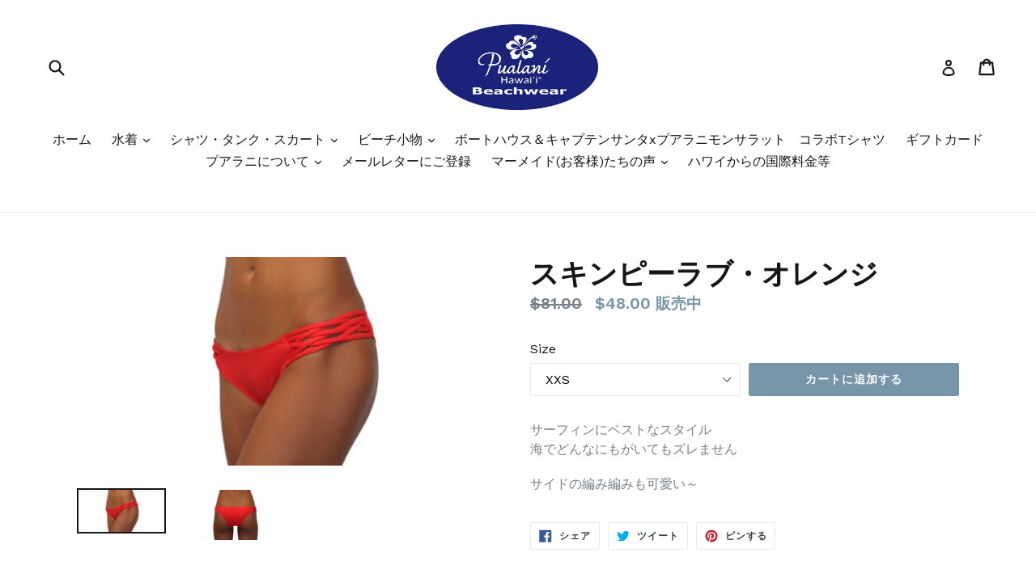

--- FILE ---
content_type: text/html; charset=utf-8
request_url: https://pualanibeachwear.com/products/skimpylove-orange
body_size: 33481
content:
<!doctype html>
<!--[if IE 9]> <html class="ie9 no-js" lang="ja"> <![endif]-->
<!--[if (gt IE 9)|!(IE)]><!--> <html class="no-js" lang="ja"> <!--<![endif]-->
<head>
  <meta charset="utf-8">
  <meta http-equiv="X-UA-Compatible" content="IE=edge,chrome=1">
  <meta name="viewport" content="width=device-width,initial-scale=1">
  <meta name="theme-color" content="#7796a8">
  <link rel="canonical" href="https://pualanibeachwear.com/products/skimpylove-orange">

  
    <link rel="shortcut icon" href="//pualanibeachwear.com/cdn/shop/files/Fabicon_Blue_32x32.jpg?v=1613686873" type="image/png">
  

  
  <title>
    スキンピーラブ・オレンジ
    
    
    
      &ndash; プアラニ・ハワイ・ビーチウェア
    
  </title>

  
    <meta name="description" content="サーフィンにベストなスタイル 海でどんなにもがいてもズレません サイドの編み編みも可愛い～">
  

  <!-- /snippets/social-meta-tags.liquid -->




<meta property="og:site_name" content="プアラニ・ハワイ・ビーチウェア">
<meta property="og:url" content="https://pualanibeachwear.com/products/skimpylove-orange">
<meta property="og:title" content="スキンピーラブ・オレンジ">
<meta property="og:type" content="product">
<meta property="og:description" content="サーフィンにベストなスタイル 海でどんなにもがいてもズレません サイドの編み編みも可愛い～">

  <meta property="og:price:amount" content="48.00">
  <meta property="og:price:currency" content="USD">

<meta property="og:image" content="http://pualanibeachwear.com/cdn/shop/products/Screenshot_2018-10-11_15.15.48_1200x1200.png?v=1539307666"><meta property="og:image" content="http://pualanibeachwear.com/cdn/shop/products/Screenshot_2018-10-11_15.15.54_1200x1200.png?v=1539307667">
<meta property="og:image:secure_url" content="https://pualanibeachwear.com/cdn/shop/products/Screenshot_2018-10-11_15.15.48_1200x1200.png?v=1539307666"><meta property="og:image:secure_url" content="https://pualanibeachwear.com/cdn/shop/products/Screenshot_2018-10-11_15.15.54_1200x1200.png?v=1539307667">


<meta name="twitter:card" content="summary_large_image">
<meta name="twitter:title" content="スキンピーラブ・オレンジ">
<meta name="twitter:description" content="サーフィンにベストなスタイル 海でどんなにもがいてもズレません サイドの編み編みも可愛い～">


  <link href="//pualanibeachwear.com/cdn/shop/t/3/assets/theme.scss.css?v=30888262107782993701698819455" rel="stylesheet" type="text/css" media="all" />
  

  <link href="//fonts.googleapis.com/css?family=Work+Sans:400,700" rel="stylesheet" type="text/css" media="all" />


  

    <link href="//fonts.googleapis.com/css?family=Work+Sans:600" rel="stylesheet" type="text/css" media="all" />
  



  <script>
    var theme = {
      strings: {
        addToCart: "カートに追加する",
        soldOut: "売り切れ",
        unavailable: "お取り扱いできません",
        showMore: "表示を増やす",
        showLess: "表示を減らす",
        addressError: "住所を調べる際にエラーが発生しました",
        addressNoResults: "その住所は見つかりませんでした",
        addressQueryLimit: "Google APIの使用量の制限を超えました。\u003ca href=\"https:\/\/developers.google.com\/maps\/premium\/usage-limits\"\u003eプレミアムプラン\u003c\/a\u003eへのアップグレードをご検討ください。",
        authError: "あなたのGoogle Mapsのアカウント認証で問題が発生しました。"
      },
      moneyFormat: "${{amount}}"
    }

    document.documentElement.className = document.documentElement.className.replace('no-js', 'js');
  </script>

  <!--[if (lte IE 9) ]><script src="//pualanibeachwear.com/cdn/shop/t/3/assets/match-media.min.js?v=22265819453975888031541895596" type="text/javascript"></script><![endif]-->

  

  <!--[if (gt IE 9)|!(IE)]><!--><script src="//pualanibeachwear.com/cdn/shop/t/3/assets/lazysizes.js?v=68441465964607740661541895595" async="async"></script><!--<![endif]-->
  <!--[if lte IE 9]><script src="//pualanibeachwear.com/cdn/shop/t/3/assets/lazysizes.min.js?v=197"></script><![endif]-->

  <!--[if (gt IE 9)|!(IE)]><!--><script src="//pualanibeachwear.com/cdn/shop/t/3/assets/vendor.js?v=136118274122071307521541895597" defer="defer"></script><!--<![endif]-->
  <!--[if lte IE 9]><script src="//pualanibeachwear.com/cdn/shop/t/3/assets/vendor.js?v=136118274122071307521541895597"></script><![endif]-->

  <!--[if (gt IE 9)|!(IE)]><!--><script src="//pualanibeachwear.com/cdn/shop/t/3/assets/theme.js?v=175072609754299674291541895596" defer="defer"></script><!--<![endif]-->
  <!--[if lte IE 9]><script src="//pualanibeachwear.com/cdn/shop/t/3/assets/theme.js?v=175072609754299674291541895596"></script><![endif]-->

  <script>window.performance && window.performance.mark && window.performance.mark('shopify.content_for_header.start');</script><meta id="shopify-digital-wallet" name="shopify-digital-wallet" content="/28072894/digital_wallets/dialog">
<meta name="shopify-checkout-api-token" content="a4ba36792b28f8b81f8ec2bb4df3ff25">
<meta id="in-context-paypal-metadata" data-shop-id="28072894" data-venmo-supported="false" data-environment="production" data-locale="ja_JP" data-paypal-v4="true" data-currency="USD">
<link rel="alternate" type="application/json+oembed" href="https://pualanibeachwear.com/products/skimpylove-orange.oembed">
<script async="async" src="/checkouts/internal/preloads.js?locale=ja-US"></script>
<link rel="preconnect" href="https://shop.app" crossorigin="anonymous">
<script async="async" src="https://shop.app/checkouts/internal/preloads.js?locale=ja-US&shop_id=28072894" crossorigin="anonymous"></script>
<script id="apple-pay-shop-capabilities" type="application/json">{"shopId":28072894,"countryCode":"US","currencyCode":"USD","merchantCapabilities":["supports3DS"],"merchantId":"gid:\/\/shopify\/Shop\/28072894","merchantName":"プアラニ・ハワイ・ビーチウェア","requiredBillingContactFields":["postalAddress","email","phone"],"requiredShippingContactFields":["postalAddress","email","phone"],"shippingType":"shipping","supportedNetworks":["visa","masterCard","amex","discover","elo","jcb"],"total":{"type":"pending","label":"プアラニ・ハワイ・ビーチウェア","amount":"1.00"},"shopifyPaymentsEnabled":true,"supportsSubscriptions":true}</script>
<script id="shopify-features" type="application/json">{"accessToken":"a4ba36792b28f8b81f8ec2bb4df3ff25","betas":["rich-media-storefront-analytics"],"domain":"pualanibeachwear.com","predictiveSearch":false,"shopId":28072894,"locale":"ja"}</script>
<script>var Shopify = Shopify || {};
Shopify.shop = "xn-cckafif8msc6a0b9a8pwc2hdq.myshopify.com";
Shopify.locale = "ja";
Shopify.currency = {"active":"USD","rate":"1.0"};
Shopify.country = "US";
Shopify.theme = {"name":"Copy of Debut","id":32380190765,"schema_name":"Debut","schema_version":"2.2.1","theme_store_id":796,"role":"main"};
Shopify.theme.handle = "null";
Shopify.theme.style = {"id":null,"handle":null};
Shopify.cdnHost = "pualanibeachwear.com/cdn";
Shopify.routes = Shopify.routes || {};
Shopify.routes.root = "/";</script>
<script type="module">!function(o){(o.Shopify=o.Shopify||{}).modules=!0}(window);</script>
<script>!function(o){function n(){var o=[];function n(){o.push(Array.prototype.slice.apply(arguments))}return n.q=o,n}var t=o.Shopify=o.Shopify||{};t.loadFeatures=n(),t.autoloadFeatures=n()}(window);</script>
<script>
  window.ShopifyPay = window.ShopifyPay || {};
  window.ShopifyPay.apiHost = "shop.app\/pay";
  window.ShopifyPay.redirectState = null;
</script>
<script id="shop-js-analytics" type="application/json">{"pageType":"product"}</script>
<script defer="defer" async type="module" src="//pualanibeachwear.com/cdn/shopifycloud/shop-js/modules/v2/client.init-shop-cart-sync_0MstufBG.ja.esm.js"></script>
<script defer="defer" async type="module" src="//pualanibeachwear.com/cdn/shopifycloud/shop-js/modules/v2/chunk.common_jll-23Z1.esm.js"></script>
<script defer="defer" async type="module" src="//pualanibeachwear.com/cdn/shopifycloud/shop-js/modules/v2/chunk.modal_HXih6-AF.esm.js"></script>
<script type="module">
  await import("//pualanibeachwear.com/cdn/shopifycloud/shop-js/modules/v2/client.init-shop-cart-sync_0MstufBG.ja.esm.js");
await import("//pualanibeachwear.com/cdn/shopifycloud/shop-js/modules/v2/chunk.common_jll-23Z1.esm.js");
await import("//pualanibeachwear.com/cdn/shopifycloud/shop-js/modules/v2/chunk.modal_HXih6-AF.esm.js");

  window.Shopify.SignInWithShop?.initShopCartSync?.({"fedCMEnabled":true,"windoidEnabled":true});

</script>
<script>
  window.Shopify = window.Shopify || {};
  if (!window.Shopify.featureAssets) window.Shopify.featureAssets = {};
  window.Shopify.featureAssets['shop-js'] = {"shop-cart-sync":["modules/v2/client.shop-cart-sync_DN7iwvRY.ja.esm.js","modules/v2/chunk.common_jll-23Z1.esm.js","modules/v2/chunk.modal_HXih6-AF.esm.js"],"init-fed-cm":["modules/v2/client.init-fed-cm_DmZOWWut.ja.esm.js","modules/v2/chunk.common_jll-23Z1.esm.js","modules/v2/chunk.modal_HXih6-AF.esm.js"],"shop-cash-offers":["modules/v2/client.shop-cash-offers_HFfvn_Gz.ja.esm.js","modules/v2/chunk.common_jll-23Z1.esm.js","modules/v2/chunk.modal_HXih6-AF.esm.js"],"shop-login-button":["modules/v2/client.shop-login-button_BVN3pvk0.ja.esm.js","modules/v2/chunk.common_jll-23Z1.esm.js","modules/v2/chunk.modal_HXih6-AF.esm.js"],"pay-button":["modules/v2/client.pay-button_CyS_4GVi.ja.esm.js","modules/v2/chunk.common_jll-23Z1.esm.js","modules/v2/chunk.modal_HXih6-AF.esm.js"],"shop-button":["modules/v2/client.shop-button_zh22db91.ja.esm.js","modules/v2/chunk.common_jll-23Z1.esm.js","modules/v2/chunk.modal_HXih6-AF.esm.js"],"avatar":["modules/v2/client.avatar_BTnouDA3.ja.esm.js"],"init-windoid":["modules/v2/client.init-windoid_BlVJIuJ5.ja.esm.js","modules/v2/chunk.common_jll-23Z1.esm.js","modules/v2/chunk.modal_HXih6-AF.esm.js"],"init-shop-for-new-customer-accounts":["modules/v2/client.init-shop-for-new-customer-accounts_BqzwtUK7.ja.esm.js","modules/v2/client.shop-login-button_BVN3pvk0.ja.esm.js","modules/v2/chunk.common_jll-23Z1.esm.js","modules/v2/chunk.modal_HXih6-AF.esm.js"],"init-shop-email-lookup-coordinator":["modules/v2/client.init-shop-email-lookup-coordinator_DKDv3hKi.ja.esm.js","modules/v2/chunk.common_jll-23Z1.esm.js","modules/v2/chunk.modal_HXih6-AF.esm.js"],"init-shop-cart-sync":["modules/v2/client.init-shop-cart-sync_0MstufBG.ja.esm.js","modules/v2/chunk.common_jll-23Z1.esm.js","modules/v2/chunk.modal_HXih6-AF.esm.js"],"shop-toast-manager":["modules/v2/client.shop-toast-manager_BkVvTGW3.ja.esm.js","modules/v2/chunk.common_jll-23Z1.esm.js","modules/v2/chunk.modal_HXih6-AF.esm.js"],"init-customer-accounts":["modules/v2/client.init-customer-accounts_CZbUHFPX.ja.esm.js","modules/v2/client.shop-login-button_BVN3pvk0.ja.esm.js","modules/v2/chunk.common_jll-23Z1.esm.js","modules/v2/chunk.modal_HXih6-AF.esm.js"],"init-customer-accounts-sign-up":["modules/v2/client.init-customer-accounts-sign-up_C0QA8nCd.ja.esm.js","modules/v2/client.shop-login-button_BVN3pvk0.ja.esm.js","modules/v2/chunk.common_jll-23Z1.esm.js","modules/v2/chunk.modal_HXih6-AF.esm.js"],"shop-follow-button":["modules/v2/client.shop-follow-button_CSkbpFfm.ja.esm.js","modules/v2/chunk.common_jll-23Z1.esm.js","modules/v2/chunk.modal_HXih6-AF.esm.js"],"checkout-modal":["modules/v2/client.checkout-modal_rYdHFJTE.ja.esm.js","modules/v2/chunk.common_jll-23Z1.esm.js","modules/v2/chunk.modal_HXih6-AF.esm.js"],"shop-login":["modules/v2/client.shop-login_DeXIozZF.ja.esm.js","modules/v2/chunk.common_jll-23Z1.esm.js","modules/v2/chunk.modal_HXih6-AF.esm.js"],"lead-capture":["modules/v2/client.lead-capture_DGEoeVgo.ja.esm.js","modules/v2/chunk.common_jll-23Z1.esm.js","modules/v2/chunk.modal_HXih6-AF.esm.js"],"payment-terms":["modules/v2/client.payment-terms_BXPcfuME.ja.esm.js","modules/v2/chunk.common_jll-23Z1.esm.js","modules/v2/chunk.modal_HXih6-AF.esm.js"]};
</script>
<script>(function() {
  var isLoaded = false;
  function asyncLoad() {
    if (isLoaded) return;
    isLoaded = true;
    var urls = ["https:\/\/a.mailmunch.co\/widgets\/site-723970-fc4bb686d125664746ff7e2f70e5ada467e060d8.js?shop=xn-cckafif8msc6a0b9a8pwc2hdq.myshopify.com"];
    for (var i = 0; i < urls.length; i++) {
      var s = document.createElement('script');
      s.type = 'text/javascript';
      s.async = true;
      s.src = urls[i];
      var x = document.getElementsByTagName('script')[0];
      x.parentNode.insertBefore(s, x);
    }
  };
  if(window.attachEvent) {
    window.attachEvent('onload', asyncLoad);
  } else {
    window.addEventListener('load', asyncLoad, false);
  }
})();</script>
<script id="__st">var __st={"a":28072894,"offset":-36000,"reqid":"cfc2a9ed-913d-4960-9837-8ad851807292-1769235482","pageurl":"pualanibeachwear.com\/products\/skimpylove-orange","u":"d7b07cfa1f1b","p":"product","rtyp":"product","rid":1314936684589};</script>
<script>window.ShopifyPaypalV4VisibilityTracking = true;</script>
<script id="captcha-bootstrap">!function(){'use strict';const t='contact',e='account',n='new_comment',o=[[t,t],['blogs',n],['comments',n],[t,'customer']],c=[[e,'customer_login'],[e,'guest_login'],[e,'recover_customer_password'],[e,'create_customer']],r=t=>t.map((([t,e])=>`form[action*='/${t}']:not([data-nocaptcha='true']) input[name='form_type'][value='${e}']`)).join(','),a=t=>()=>t?[...document.querySelectorAll(t)].map((t=>t.form)):[];function s(){const t=[...o],e=r(t);return a(e)}const i='password',u='form_key',d=['recaptcha-v3-token','g-recaptcha-response','h-captcha-response',i],f=()=>{try{return window.sessionStorage}catch{return}},m='__shopify_v',_=t=>t.elements[u];function p(t,e,n=!1){try{const o=window.sessionStorage,c=JSON.parse(o.getItem(e)),{data:r}=function(t){const{data:e,action:n}=t;return t[m]||n?{data:e,action:n}:{data:t,action:n}}(c);for(const[e,n]of Object.entries(r))t.elements[e]&&(t.elements[e].value=n);n&&o.removeItem(e)}catch(o){console.error('form repopulation failed',{error:o})}}const l='form_type',E='cptcha';function T(t){t.dataset[E]=!0}const w=window,h=w.document,L='Shopify',v='ce_forms',y='captcha';let A=!1;((t,e)=>{const n=(g='f06e6c50-85a8-45c8-87d0-21a2b65856fe',I='https://cdn.shopify.com/shopifycloud/storefront-forms-hcaptcha/ce_storefront_forms_captcha_hcaptcha.v1.5.2.iife.js',D={infoText:'hCaptchaによる保護',privacyText:'プライバシー',termsText:'利用規約'},(t,e,n)=>{const o=w[L][v],c=o.bindForm;if(c)return c(t,g,e,D).then(n);var r;o.q.push([[t,g,e,D],n]),r=I,A||(h.body.append(Object.assign(h.createElement('script'),{id:'captcha-provider',async:!0,src:r})),A=!0)});var g,I,D;w[L]=w[L]||{},w[L][v]=w[L][v]||{},w[L][v].q=[],w[L][y]=w[L][y]||{},w[L][y].protect=function(t,e){n(t,void 0,e),T(t)},Object.freeze(w[L][y]),function(t,e,n,w,h,L){const[v,y,A,g]=function(t,e,n){const i=e?o:[],u=t?c:[],d=[...i,...u],f=r(d),m=r(i),_=r(d.filter((([t,e])=>n.includes(e))));return[a(f),a(m),a(_),s()]}(w,h,L),I=t=>{const e=t.target;return e instanceof HTMLFormElement?e:e&&e.form},D=t=>v().includes(t);t.addEventListener('submit',(t=>{const e=I(t);if(!e)return;const n=D(e)&&!e.dataset.hcaptchaBound&&!e.dataset.recaptchaBound,o=_(e),c=g().includes(e)&&(!o||!o.value);(n||c)&&t.preventDefault(),c&&!n&&(function(t){try{if(!f())return;!function(t){const e=f();if(!e)return;const n=_(t);if(!n)return;const o=n.value;o&&e.removeItem(o)}(t);const e=Array.from(Array(32),(()=>Math.random().toString(36)[2])).join('');!function(t,e){_(t)||t.append(Object.assign(document.createElement('input'),{type:'hidden',name:u})),t.elements[u].value=e}(t,e),function(t,e){const n=f();if(!n)return;const o=[...t.querySelectorAll(`input[type='${i}']`)].map((({name:t})=>t)),c=[...d,...o],r={};for(const[a,s]of new FormData(t).entries())c.includes(a)||(r[a]=s);n.setItem(e,JSON.stringify({[m]:1,action:t.action,data:r}))}(t,e)}catch(e){console.error('failed to persist form',e)}}(e),e.submit())}));const S=(t,e)=>{t&&!t.dataset[E]&&(n(t,e.some((e=>e===t))),T(t))};for(const o of['focusin','change'])t.addEventListener(o,(t=>{const e=I(t);D(e)&&S(e,y())}));const B=e.get('form_key'),M=e.get(l),P=B&&M;t.addEventListener('DOMContentLoaded',(()=>{const t=y();if(P)for(const e of t)e.elements[l].value===M&&p(e,B);[...new Set([...A(),...v().filter((t=>'true'===t.dataset.shopifyCaptcha))])].forEach((e=>S(e,t)))}))}(h,new URLSearchParams(w.location.search),n,t,e,['guest_login'])})(!0,!0)}();</script>
<script integrity="sha256-4kQ18oKyAcykRKYeNunJcIwy7WH5gtpwJnB7kiuLZ1E=" data-source-attribution="shopify.loadfeatures" defer="defer" src="//pualanibeachwear.com/cdn/shopifycloud/storefront/assets/storefront/load_feature-a0a9edcb.js" crossorigin="anonymous"></script>
<script crossorigin="anonymous" defer="defer" src="//pualanibeachwear.com/cdn/shopifycloud/storefront/assets/shopify_pay/storefront-65b4c6d7.js?v=20250812"></script>
<script data-source-attribution="shopify.dynamic_checkout.dynamic.init">var Shopify=Shopify||{};Shopify.PaymentButton=Shopify.PaymentButton||{isStorefrontPortableWallets:!0,init:function(){window.Shopify.PaymentButton.init=function(){};var t=document.createElement("script");t.src="https://pualanibeachwear.com/cdn/shopifycloud/portable-wallets/latest/portable-wallets.ja.js",t.type="module",document.head.appendChild(t)}};
</script>
<script data-source-attribution="shopify.dynamic_checkout.buyer_consent">
  function portableWalletsHideBuyerConsent(e){var t=document.getElementById("shopify-buyer-consent"),n=document.getElementById("shopify-subscription-policy-button");t&&n&&(t.classList.add("hidden"),t.setAttribute("aria-hidden","true"),n.removeEventListener("click",e))}function portableWalletsShowBuyerConsent(e){var t=document.getElementById("shopify-buyer-consent"),n=document.getElementById("shopify-subscription-policy-button");t&&n&&(t.classList.remove("hidden"),t.removeAttribute("aria-hidden"),n.addEventListener("click",e))}window.Shopify?.PaymentButton&&(window.Shopify.PaymentButton.hideBuyerConsent=portableWalletsHideBuyerConsent,window.Shopify.PaymentButton.showBuyerConsent=portableWalletsShowBuyerConsent);
</script>
<script data-source-attribution="shopify.dynamic_checkout.cart.bootstrap">document.addEventListener("DOMContentLoaded",(function(){function t(){return document.querySelector("shopify-accelerated-checkout-cart, shopify-accelerated-checkout")}if(t())Shopify.PaymentButton.init();else{new MutationObserver((function(e,n){t()&&(Shopify.PaymentButton.init(),n.disconnect())})).observe(document.body,{childList:!0,subtree:!0})}}));
</script>
<link id="shopify-accelerated-checkout-styles" rel="stylesheet" media="screen" href="https://pualanibeachwear.com/cdn/shopifycloud/portable-wallets/latest/accelerated-checkout-backwards-compat.css" crossorigin="anonymous">
<style id="shopify-accelerated-checkout-cart">
        #shopify-buyer-consent {
  margin-top: 1em;
  display: inline-block;
  width: 100%;
}

#shopify-buyer-consent.hidden {
  display: none;
}

#shopify-subscription-policy-button {
  background: none;
  border: none;
  padding: 0;
  text-decoration: underline;
  font-size: inherit;
  cursor: pointer;
}

#shopify-subscription-policy-button::before {
  box-shadow: none;
}

      </style>

<script>window.performance && window.performance.mark && window.performance.mark('shopify.content_for_header.end');</script>
<link href="https://monorail-edge.shopifysvc.com" rel="dns-prefetch">
<script>(function(){if ("sendBeacon" in navigator && "performance" in window) {try {var session_token_from_headers = performance.getEntriesByType('navigation')[0].serverTiming.find(x => x.name == '_s').description;} catch {var session_token_from_headers = undefined;}var session_cookie_matches = document.cookie.match(/_shopify_s=([^;]*)/);var session_token_from_cookie = session_cookie_matches && session_cookie_matches.length === 2 ? session_cookie_matches[1] : "";var session_token = session_token_from_headers || session_token_from_cookie || "";function handle_abandonment_event(e) {var entries = performance.getEntries().filter(function(entry) {return /monorail-edge.shopifysvc.com/.test(entry.name);});if (!window.abandonment_tracked && entries.length === 0) {window.abandonment_tracked = true;var currentMs = Date.now();var navigation_start = performance.timing.navigationStart;var payload = {shop_id: 28072894,url: window.location.href,navigation_start,duration: currentMs - navigation_start,session_token,page_type: "product"};window.navigator.sendBeacon("https://monorail-edge.shopifysvc.com/v1/produce", JSON.stringify({schema_id: "online_store_buyer_site_abandonment/1.1",payload: payload,metadata: {event_created_at_ms: currentMs,event_sent_at_ms: currentMs}}));}}window.addEventListener('pagehide', handle_abandonment_event);}}());</script>
<script id="web-pixels-manager-setup">(function e(e,d,r,n,o){if(void 0===o&&(o={}),!Boolean(null===(a=null===(i=window.Shopify)||void 0===i?void 0:i.analytics)||void 0===a?void 0:a.replayQueue)){var i,a;window.Shopify=window.Shopify||{};var t=window.Shopify;t.analytics=t.analytics||{};var s=t.analytics;s.replayQueue=[],s.publish=function(e,d,r){return s.replayQueue.push([e,d,r]),!0};try{self.performance.mark("wpm:start")}catch(e){}var l=function(){var e={modern:/Edge?\/(1{2}[4-9]|1[2-9]\d|[2-9]\d{2}|\d{4,})\.\d+(\.\d+|)|Firefox\/(1{2}[4-9]|1[2-9]\d|[2-9]\d{2}|\d{4,})\.\d+(\.\d+|)|Chrom(ium|e)\/(9{2}|\d{3,})\.\d+(\.\d+|)|(Maci|X1{2}).+ Version\/(15\.\d+|(1[6-9]|[2-9]\d|\d{3,})\.\d+)([,.]\d+|)( \(\w+\)|)( Mobile\/\w+|) Safari\/|Chrome.+OPR\/(9{2}|\d{3,})\.\d+\.\d+|(CPU[ +]OS|iPhone[ +]OS|CPU[ +]iPhone|CPU IPhone OS|CPU iPad OS)[ +]+(15[._]\d+|(1[6-9]|[2-9]\d|\d{3,})[._]\d+)([._]\d+|)|Android:?[ /-](13[3-9]|1[4-9]\d|[2-9]\d{2}|\d{4,})(\.\d+|)(\.\d+|)|Android.+Firefox\/(13[5-9]|1[4-9]\d|[2-9]\d{2}|\d{4,})\.\d+(\.\d+|)|Android.+Chrom(ium|e)\/(13[3-9]|1[4-9]\d|[2-9]\d{2}|\d{4,})\.\d+(\.\d+|)|SamsungBrowser\/([2-9]\d|\d{3,})\.\d+/,legacy:/Edge?\/(1[6-9]|[2-9]\d|\d{3,})\.\d+(\.\d+|)|Firefox\/(5[4-9]|[6-9]\d|\d{3,})\.\d+(\.\d+|)|Chrom(ium|e)\/(5[1-9]|[6-9]\d|\d{3,})\.\d+(\.\d+|)([\d.]+$|.*Safari\/(?![\d.]+ Edge\/[\d.]+$))|(Maci|X1{2}).+ Version\/(10\.\d+|(1[1-9]|[2-9]\d|\d{3,})\.\d+)([,.]\d+|)( \(\w+\)|)( Mobile\/\w+|) Safari\/|Chrome.+OPR\/(3[89]|[4-9]\d|\d{3,})\.\d+\.\d+|(CPU[ +]OS|iPhone[ +]OS|CPU[ +]iPhone|CPU IPhone OS|CPU iPad OS)[ +]+(10[._]\d+|(1[1-9]|[2-9]\d|\d{3,})[._]\d+)([._]\d+|)|Android:?[ /-](13[3-9]|1[4-9]\d|[2-9]\d{2}|\d{4,})(\.\d+|)(\.\d+|)|Mobile Safari.+OPR\/([89]\d|\d{3,})\.\d+\.\d+|Android.+Firefox\/(13[5-9]|1[4-9]\d|[2-9]\d{2}|\d{4,})\.\d+(\.\d+|)|Android.+Chrom(ium|e)\/(13[3-9]|1[4-9]\d|[2-9]\d{2}|\d{4,})\.\d+(\.\d+|)|Android.+(UC? ?Browser|UCWEB|U3)[ /]?(15\.([5-9]|\d{2,})|(1[6-9]|[2-9]\d|\d{3,})\.\d+)\.\d+|SamsungBrowser\/(5\.\d+|([6-9]|\d{2,})\.\d+)|Android.+MQ{2}Browser\/(14(\.(9|\d{2,})|)|(1[5-9]|[2-9]\d|\d{3,})(\.\d+|))(\.\d+|)|K[Aa][Ii]OS\/(3\.\d+|([4-9]|\d{2,})\.\d+)(\.\d+|)/},d=e.modern,r=e.legacy,n=navigator.userAgent;return n.match(d)?"modern":n.match(r)?"legacy":"unknown"}(),u="modern"===l?"modern":"legacy",c=(null!=n?n:{modern:"",legacy:""})[u],f=function(e){return[e.baseUrl,"/wpm","/b",e.hashVersion,"modern"===e.buildTarget?"m":"l",".js"].join("")}({baseUrl:d,hashVersion:r,buildTarget:u}),m=function(e){var d=e.version,r=e.bundleTarget,n=e.surface,o=e.pageUrl,i=e.monorailEndpoint;return{emit:function(e){var a=e.status,t=e.errorMsg,s=(new Date).getTime(),l=JSON.stringify({metadata:{event_sent_at_ms:s},events:[{schema_id:"web_pixels_manager_load/3.1",payload:{version:d,bundle_target:r,page_url:o,status:a,surface:n,error_msg:t},metadata:{event_created_at_ms:s}}]});if(!i)return console&&console.warn&&console.warn("[Web Pixels Manager] No Monorail endpoint provided, skipping logging."),!1;try{return self.navigator.sendBeacon.bind(self.navigator)(i,l)}catch(e){}var u=new XMLHttpRequest;try{return u.open("POST",i,!0),u.setRequestHeader("Content-Type","text/plain"),u.send(l),!0}catch(e){return console&&console.warn&&console.warn("[Web Pixels Manager] Got an unhandled error while logging to Monorail."),!1}}}}({version:r,bundleTarget:l,surface:e.surface,pageUrl:self.location.href,monorailEndpoint:e.monorailEndpoint});try{o.browserTarget=l,function(e){var d=e.src,r=e.async,n=void 0===r||r,o=e.onload,i=e.onerror,a=e.sri,t=e.scriptDataAttributes,s=void 0===t?{}:t,l=document.createElement("script"),u=document.querySelector("head"),c=document.querySelector("body");if(l.async=n,l.src=d,a&&(l.integrity=a,l.crossOrigin="anonymous"),s)for(var f in s)if(Object.prototype.hasOwnProperty.call(s,f))try{l.dataset[f]=s[f]}catch(e){}if(o&&l.addEventListener("load",o),i&&l.addEventListener("error",i),u)u.appendChild(l);else{if(!c)throw new Error("Did not find a head or body element to append the script");c.appendChild(l)}}({src:f,async:!0,onload:function(){if(!function(){var e,d;return Boolean(null===(d=null===(e=window.Shopify)||void 0===e?void 0:e.analytics)||void 0===d?void 0:d.initialized)}()){var d=window.webPixelsManager.init(e)||void 0;if(d){var r=window.Shopify.analytics;r.replayQueue.forEach((function(e){var r=e[0],n=e[1],o=e[2];d.publishCustomEvent(r,n,o)})),r.replayQueue=[],r.publish=d.publishCustomEvent,r.visitor=d.visitor,r.initialized=!0}}},onerror:function(){return m.emit({status:"failed",errorMsg:"".concat(f," has failed to load")})},sri:function(e){var d=/^sha384-[A-Za-z0-9+/=]+$/;return"string"==typeof e&&d.test(e)}(c)?c:"",scriptDataAttributes:o}),m.emit({status:"loading"})}catch(e){m.emit({status:"failed",errorMsg:(null==e?void 0:e.message)||"Unknown error"})}}})({shopId: 28072894,storefrontBaseUrl: "https://pualanibeachwear.com",extensionsBaseUrl: "https://extensions.shopifycdn.com/cdn/shopifycloud/web-pixels-manager",monorailEndpoint: "https://monorail-edge.shopifysvc.com/unstable/produce_batch",surface: "storefront-renderer",enabledBetaFlags: ["2dca8a86"],webPixelsConfigList: [{"id":"120553583","configuration":"{\"pixel_id\":\"462328971564879\",\"pixel_type\":\"facebook_pixel\",\"metaapp_system_user_token\":\"-\"}","eventPayloadVersion":"v1","runtimeContext":"OPEN","scriptVersion":"ca16bc87fe92b6042fbaa3acc2fbdaa6","type":"APP","apiClientId":2329312,"privacyPurposes":["ANALYTICS","MARKETING","SALE_OF_DATA"],"dataSharingAdjustments":{"protectedCustomerApprovalScopes":["read_customer_address","read_customer_email","read_customer_name","read_customer_personal_data","read_customer_phone"]}},{"id":"shopify-app-pixel","configuration":"{}","eventPayloadVersion":"v1","runtimeContext":"STRICT","scriptVersion":"0450","apiClientId":"shopify-pixel","type":"APP","privacyPurposes":["ANALYTICS","MARKETING"]},{"id":"shopify-custom-pixel","eventPayloadVersion":"v1","runtimeContext":"LAX","scriptVersion":"0450","apiClientId":"shopify-pixel","type":"CUSTOM","privacyPurposes":["ANALYTICS","MARKETING"]}],isMerchantRequest: false,initData: {"shop":{"name":"プアラニ・ハワイ・ビーチウェア","paymentSettings":{"currencyCode":"USD"},"myshopifyDomain":"xn-cckafif8msc6a0b9a8pwc2hdq.myshopify.com","countryCode":"US","storefrontUrl":"https:\/\/pualanibeachwear.com"},"customer":null,"cart":null,"checkout":null,"productVariants":[{"price":{"amount":48.0,"currencyCode":"USD"},"product":{"title":"スキンピーラブ・オレンジ","vendor":"プアラニ・ハワイ・ビーチウェア","id":"1314936684589","untranslatedTitle":"スキンピーラブ・オレンジ","url":"\/products\/skimpylove-orange","type":"ボトムス"},"id":"13660714074157","image":{"src":"\/\/pualanibeachwear.com\/cdn\/shop\/products\/Screenshot_2018-10-11_15.15.48.png?v=1539307666"},"sku":"","title":"XXS","untranslatedTitle":"XXS"},{"price":{"amount":48.0,"currencyCode":"USD"},"product":{"title":"スキンピーラブ・オレンジ","vendor":"プアラニ・ハワイ・ビーチウェア","id":"1314936684589","untranslatedTitle":"スキンピーラブ・オレンジ","url":"\/products\/skimpylove-orange","type":"ボトムス"},"id":"13660714106925","image":{"src":"\/\/pualanibeachwear.com\/cdn\/shop\/products\/Screenshot_2018-10-11_15.15.48.png?v=1539307666"},"sku":"","title":"XS","untranslatedTitle":"XS"},{"price":{"amount":48.0,"currencyCode":"USD"},"product":{"title":"スキンピーラブ・オレンジ","vendor":"プアラニ・ハワイ・ビーチウェア","id":"1314936684589","untranslatedTitle":"スキンピーラブ・オレンジ","url":"\/products\/skimpylove-orange","type":"ボトムス"},"id":"13660714139693","image":{"src":"\/\/pualanibeachwear.com\/cdn\/shop\/products\/Screenshot_2018-10-11_15.15.48.png?v=1539307666"},"sku":"","title":"S","untranslatedTitle":"S"},{"price":{"amount":48.0,"currencyCode":"USD"},"product":{"title":"スキンピーラブ・オレンジ","vendor":"プアラニ・ハワイ・ビーチウェア","id":"1314936684589","untranslatedTitle":"スキンピーラブ・オレンジ","url":"\/products\/skimpylove-orange","type":"ボトムス"},"id":"13660714172461","image":{"src":"\/\/pualanibeachwear.com\/cdn\/shop\/products\/Screenshot_2018-10-11_15.15.48.png?v=1539307666"},"sku":"","title":"M","untranslatedTitle":"M"},{"price":{"amount":48.0,"currencyCode":"USD"},"product":{"title":"スキンピーラブ・オレンジ","vendor":"プアラニ・ハワイ・ビーチウェア","id":"1314936684589","untranslatedTitle":"スキンピーラブ・オレンジ","url":"\/products\/skimpylove-orange","type":"ボトムス"},"id":"13660714205229","image":{"src":"\/\/pualanibeachwear.com\/cdn\/shop\/products\/Screenshot_2018-10-11_15.15.48.png?v=1539307666"},"sku":"","title":"L","untranslatedTitle":"L"}],"purchasingCompany":null},},"https://pualanibeachwear.com/cdn","fcfee988w5aeb613cpc8e4bc33m6693e112",{"modern":"","legacy":""},{"shopId":"28072894","storefrontBaseUrl":"https:\/\/pualanibeachwear.com","extensionBaseUrl":"https:\/\/extensions.shopifycdn.com\/cdn\/shopifycloud\/web-pixels-manager","surface":"storefront-renderer","enabledBetaFlags":"[\"2dca8a86\"]","isMerchantRequest":"false","hashVersion":"fcfee988w5aeb613cpc8e4bc33m6693e112","publish":"custom","events":"[[\"page_viewed\",{}],[\"product_viewed\",{\"productVariant\":{\"price\":{\"amount\":48.0,\"currencyCode\":\"USD\"},\"product\":{\"title\":\"スキンピーラブ・オレンジ\",\"vendor\":\"プアラニ・ハワイ・ビーチウェア\",\"id\":\"1314936684589\",\"untranslatedTitle\":\"スキンピーラブ・オレンジ\",\"url\":\"\/products\/skimpylove-orange\",\"type\":\"ボトムス\"},\"id\":\"13660714074157\",\"image\":{\"src\":\"\/\/pualanibeachwear.com\/cdn\/shop\/products\/Screenshot_2018-10-11_15.15.48.png?v=1539307666\"},\"sku\":\"\",\"title\":\"XXS\",\"untranslatedTitle\":\"XXS\"}}]]"});</script><script>
  window.ShopifyAnalytics = window.ShopifyAnalytics || {};
  window.ShopifyAnalytics.meta = window.ShopifyAnalytics.meta || {};
  window.ShopifyAnalytics.meta.currency = 'USD';
  var meta = {"product":{"id":1314936684589,"gid":"gid:\/\/shopify\/Product\/1314936684589","vendor":"プアラニ・ハワイ・ビーチウェア","type":"ボトムス","handle":"skimpylove-orange","variants":[{"id":13660714074157,"price":4800,"name":"スキンピーラブ・オレンジ - XXS","public_title":"XXS","sku":""},{"id":13660714106925,"price":4800,"name":"スキンピーラブ・オレンジ - XS","public_title":"XS","sku":""},{"id":13660714139693,"price":4800,"name":"スキンピーラブ・オレンジ - S","public_title":"S","sku":""},{"id":13660714172461,"price":4800,"name":"スキンピーラブ・オレンジ - M","public_title":"M","sku":""},{"id":13660714205229,"price":4800,"name":"スキンピーラブ・オレンジ - L","public_title":"L","sku":""}],"remote":false},"page":{"pageType":"product","resourceType":"product","resourceId":1314936684589,"requestId":"cfc2a9ed-913d-4960-9837-8ad851807292-1769235482"}};
  for (var attr in meta) {
    window.ShopifyAnalytics.meta[attr] = meta[attr];
  }
</script>
<script class="analytics">
  (function () {
    var customDocumentWrite = function(content) {
      var jquery = null;

      if (window.jQuery) {
        jquery = window.jQuery;
      } else if (window.Checkout && window.Checkout.$) {
        jquery = window.Checkout.$;
      }

      if (jquery) {
        jquery('body').append(content);
      }
    };

    var hasLoggedConversion = function(token) {
      if (token) {
        return document.cookie.indexOf('loggedConversion=' + token) !== -1;
      }
      return false;
    }

    var setCookieIfConversion = function(token) {
      if (token) {
        var twoMonthsFromNow = new Date(Date.now());
        twoMonthsFromNow.setMonth(twoMonthsFromNow.getMonth() + 2);

        document.cookie = 'loggedConversion=' + token + '; expires=' + twoMonthsFromNow;
      }
    }

    var trekkie = window.ShopifyAnalytics.lib = window.trekkie = window.trekkie || [];
    if (trekkie.integrations) {
      return;
    }
    trekkie.methods = [
      'identify',
      'page',
      'ready',
      'track',
      'trackForm',
      'trackLink'
    ];
    trekkie.factory = function(method) {
      return function() {
        var args = Array.prototype.slice.call(arguments);
        args.unshift(method);
        trekkie.push(args);
        return trekkie;
      };
    };
    for (var i = 0; i < trekkie.methods.length; i++) {
      var key = trekkie.methods[i];
      trekkie[key] = trekkie.factory(key);
    }
    trekkie.load = function(config) {
      trekkie.config = config || {};
      trekkie.config.initialDocumentCookie = document.cookie;
      var first = document.getElementsByTagName('script')[0];
      var script = document.createElement('script');
      script.type = 'text/javascript';
      script.onerror = function(e) {
        var scriptFallback = document.createElement('script');
        scriptFallback.type = 'text/javascript';
        scriptFallback.onerror = function(error) {
                var Monorail = {
      produce: function produce(monorailDomain, schemaId, payload) {
        var currentMs = new Date().getTime();
        var event = {
          schema_id: schemaId,
          payload: payload,
          metadata: {
            event_created_at_ms: currentMs,
            event_sent_at_ms: currentMs
          }
        };
        return Monorail.sendRequest("https://" + monorailDomain + "/v1/produce", JSON.stringify(event));
      },
      sendRequest: function sendRequest(endpointUrl, payload) {
        // Try the sendBeacon API
        if (window && window.navigator && typeof window.navigator.sendBeacon === 'function' && typeof window.Blob === 'function' && !Monorail.isIos12()) {
          var blobData = new window.Blob([payload], {
            type: 'text/plain'
          });

          if (window.navigator.sendBeacon(endpointUrl, blobData)) {
            return true;
          } // sendBeacon was not successful

        } // XHR beacon

        var xhr = new XMLHttpRequest();

        try {
          xhr.open('POST', endpointUrl);
          xhr.setRequestHeader('Content-Type', 'text/plain');
          xhr.send(payload);
        } catch (e) {
          console.log(e);
        }

        return false;
      },
      isIos12: function isIos12() {
        return window.navigator.userAgent.lastIndexOf('iPhone; CPU iPhone OS 12_') !== -1 || window.navigator.userAgent.lastIndexOf('iPad; CPU OS 12_') !== -1;
      }
    };
    Monorail.produce('monorail-edge.shopifysvc.com',
      'trekkie_storefront_load_errors/1.1',
      {shop_id: 28072894,
      theme_id: 32380190765,
      app_name: "storefront",
      context_url: window.location.href,
      source_url: "//pualanibeachwear.com/cdn/s/trekkie.storefront.8d95595f799fbf7e1d32231b9a28fd43b70c67d3.min.js"});

        };
        scriptFallback.async = true;
        scriptFallback.src = '//pualanibeachwear.com/cdn/s/trekkie.storefront.8d95595f799fbf7e1d32231b9a28fd43b70c67d3.min.js';
        first.parentNode.insertBefore(scriptFallback, first);
      };
      script.async = true;
      script.src = '//pualanibeachwear.com/cdn/s/trekkie.storefront.8d95595f799fbf7e1d32231b9a28fd43b70c67d3.min.js';
      first.parentNode.insertBefore(script, first);
    };
    trekkie.load(
      {"Trekkie":{"appName":"storefront","development":false,"defaultAttributes":{"shopId":28072894,"isMerchantRequest":null,"themeId":32380190765,"themeCityHash":"16439008483082368650","contentLanguage":"ja","currency":"USD","eventMetadataId":"4714f5cb-b99b-4414-88ec-1b178ab7fd8b"},"isServerSideCookieWritingEnabled":true,"monorailRegion":"shop_domain","enabledBetaFlags":["65f19447"]},"Session Attribution":{},"S2S":{"facebookCapiEnabled":false,"source":"trekkie-storefront-renderer","apiClientId":580111}}
    );

    var loaded = false;
    trekkie.ready(function() {
      if (loaded) return;
      loaded = true;

      window.ShopifyAnalytics.lib = window.trekkie;

      var originalDocumentWrite = document.write;
      document.write = customDocumentWrite;
      try { window.ShopifyAnalytics.merchantGoogleAnalytics.call(this); } catch(error) {};
      document.write = originalDocumentWrite;

      window.ShopifyAnalytics.lib.page(null,{"pageType":"product","resourceType":"product","resourceId":1314936684589,"requestId":"cfc2a9ed-913d-4960-9837-8ad851807292-1769235482","shopifyEmitted":true});

      var match = window.location.pathname.match(/checkouts\/(.+)\/(thank_you|post_purchase)/)
      var token = match? match[1]: undefined;
      if (!hasLoggedConversion(token)) {
        setCookieIfConversion(token);
        window.ShopifyAnalytics.lib.track("Viewed Product",{"currency":"USD","variantId":13660714074157,"productId":1314936684589,"productGid":"gid:\/\/shopify\/Product\/1314936684589","name":"スキンピーラブ・オレンジ - XXS","price":"48.00","sku":"","brand":"プアラニ・ハワイ・ビーチウェア","variant":"XXS","category":"ボトムス","nonInteraction":true,"remote":false},undefined,undefined,{"shopifyEmitted":true});
      window.ShopifyAnalytics.lib.track("monorail:\/\/trekkie_storefront_viewed_product\/1.1",{"currency":"USD","variantId":13660714074157,"productId":1314936684589,"productGid":"gid:\/\/shopify\/Product\/1314936684589","name":"スキンピーラブ・オレンジ - XXS","price":"48.00","sku":"","brand":"プアラニ・ハワイ・ビーチウェア","variant":"XXS","category":"ボトムス","nonInteraction":true,"remote":false,"referer":"https:\/\/pualanibeachwear.com\/products\/skimpylove-orange"});
      }
    });


        var eventsListenerScript = document.createElement('script');
        eventsListenerScript.async = true;
        eventsListenerScript.src = "//pualanibeachwear.com/cdn/shopifycloud/storefront/assets/shop_events_listener-3da45d37.js";
        document.getElementsByTagName('head')[0].appendChild(eventsListenerScript);

})();</script>
<script
  defer
  src="https://pualanibeachwear.com/cdn/shopifycloud/perf-kit/shopify-perf-kit-3.0.4.min.js"
  data-application="storefront-renderer"
  data-shop-id="28072894"
  data-render-region="gcp-us-east1"
  data-page-type="product"
  data-theme-instance-id="32380190765"
  data-theme-name="Debut"
  data-theme-version="2.2.1"
  data-monorail-region="shop_domain"
  data-resource-timing-sampling-rate="10"
  data-shs="true"
  data-shs-beacon="true"
  data-shs-export-with-fetch="true"
  data-shs-logs-sample-rate="1"
  data-shs-beacon-endpoint="https://pualanibeachwear.com/api/collect"
></script>
</head>

<body class="template-product">

  <a class="in-page-link visually-hidden skip-link" href="#MainContent">コンテンツにスキップする</a>

  <div id="SearchDrawer" class="search-bar drawer drawer--top">
    <div class="search-bar__table">
      <div class="search-bar__table-cell search-bar__form-wrapper">
        <form class="search search-bar__form" action="/search" method="get" role="search">
          <button class="search-bar__submit search__submit btn--link" type="submit">
            <svg aria-hidden="true" focusable="false" role="presentation" class="icon icon-search" viewBox="0 0 37 40"><path d="M35.6 36l-9.8-9.8c4.1-5.4 3.6-13.2-1.3-18.1-5.4-5.4-14.2-5.4-19.7 0-5.4 5.4-5.4 14.2 0 19.7 2.6 2.6 6.1 4.1 9.8 4.1 3 0 5.9-1 8.3-2.8l9.8 9.8c.4.4.9.6 1.4.6s1-.2 1.4-.6c.9-.9.9-2.1.1-2.9zm-20.9-8.2c-2.6 0-5.1-1-7-2.9-3.9-3.9-3.9-10.1 0-14C9.6 9 12.2 8 14.7 8s5.1 1 7 2.9c3.9 3.9 3.9 10.1 0 14-1.9 1.9-4.4 2.9-7 2.9z"/></svg>
            <span class="icon__fallback-text">送信</span>
          </button>
          <input class="search__input search-bar__input" type="search" name="q" value="" placeholder="検索する" aria-label="検索する">
        </form>
      </div>
      <div class="search-bar__table-cell text-right">
        <button type="button" class="btn--link search-bar__close js-drawer-close">
          <svg aria-hidden="true" focusable="false" role="presentation" class="icon icon-close" viewBox="0 0 37 40"><path d="M21.3 23l11-11c.8-.8.8-2 0-2.8-.8-.8-2-.8-2.8 0l-11 11-11-11c-.8-.8-2-.8-2.8 0-.8.8-.8 2 0 2.8l11 11-11 11c-.8.8-.8 2 0 2.8.4.4.9.6 1.4.6s1-.2 1.4-.6l11-11 11 11c.4.4.9.6 1.4.6s1-.2 1.4-.6c.8-.8.8-2 0-2.8l-11-11z"/></svg>
          <span class="icon__fallback-text">検索を閉じる</span>
        </button>
      </div>
    </div>
  </div>

  <div id="shopify-section-header" class="shopify-section">
  <style>
    .notification-bar {
      background-color: #7796a8;
    }

    .notification-bar__message {
      color: #ffffff;
    }

    
      .site-header__logo-image {
        max-width: 200px;
      }
    

    
  </style>


<div data-section-id="header" data-section-type="header-section">
  <nav class="mobile-nav-wrapper medium-up--hide" role="navigation">
  <ul id="MobileNav" class="mobile-nav">
    
<li class="mobile-nav__item border-bottom">
        
          <a href="/" class="mobile-nav__link">
            ホーム
          </a>
        
      </li>
    
<li class="mobile-nav__item border-bottom">
        
          
          <button type="button" class="btn--link js-toggle-submenu mobile-nav__link" data-target="水着-2" data-level="1">
            水着
            <div class="mobile-nav__icon">
              <svg aria-hidden="true" focusable="false" role="presentation" class="icon icon-chevron-right" viewBox="0 0 284.49 498.98"><defs><style>.cls-1{fill:#231f20}</style></defs><path class="cls-1" d="M223.18 628.49a35 35 0 0 1-24.75-59.75L388.17 379 198.43 189.26a35 35 0 0 1 49.5-49.5l214.49 214.49a35 35 0 0 1 0 49.5L247.93 618.24a34.89 34.89 0 0 1-24.75 10.25z" transform="translate(-188.18 -129.51)"/></svg>
              <span class="icon__fallback-text">拡大</span>
            </div>
          </button>
          <ul class="mobile-nav__dropdown" data-parent="水着-2" data-level="2">
            <li class="mobile-nav__item border-bottom">
              <div class="mobile-nav__table">
                <div class="mobile-nav__table-cell mobile-nav__return">
                  <button class="btn--link js-toggle-submenu mobile-nav__return-btn" type="button">
                    <svg aria-hidden="true" focusable="false" role="presentation" class="icon icon-chevron-left" viewBox="0 0 284.49 498.98"><defs><style>.cls-1{fill:#231f20}</style></defs><path class="cls-1" d="M437.67 129.51a35 35 0 0 1 24.75 59.75L272.67 379l189.75 189.74a35 35 0 1 1-49.5 49.5L198.43 403.75a35 35 0 0 1 0-49.5l214.49-214.49a34.89 34.89 0 0 1 24.75-10.25z" transform="translate(-188.18 -129.51)"/></svg>
                    <span class="icon__fallback-text">縮小</span>
                  </button>
                </div>
                <a href="/pages/%E6%B0%B4%E7%9D%80" class="mobile-nav__sublist-link mobile-nav__sublist-header">
                  水着
                </a>
              </div>
            </li>

            
              <li class="mobile-nav__item border-bottom">
                
                  
                  <button type="button" class="btn--link js-toggle-submenu mobile-nav__link mobile-nav__sublist-link" data-target="ロイヤルコレクション-2-1">
                    ロイヤルコレクション
                    <div class="mobile-nav__icon">
                      <svg aria-hidden="true" focusable="false" role="presentation" class="icon icon-chevron-right" viewBox="0 0 284.49 498.98"><defs><style>.cls-1{fill:#231f20}</style></defs><path class="cls-1" d="M223.18 628.49a35 35 0 0 1-24.75-59.75L388.17 379 198.43 189.26a35 35 0 0 1 49.5-49.5l214.49 214.49a35 35 0 0 1 0 49.5L247.93 618.24a34.89 34.89 0 0 1-24.75 10.25z" transform="translate(-188.18 -129.51)"/></svg>
                      <span class="icon__fallback-text">拡大</span>
                    </div>
                  </button>
                  <ul class="mobile-nav__dropdown" data-parent="ロイヤルコレクション-2-1" data-level="3">
                    <li class="mobile-nav__item border-bottom">
                      <div class="mobile-nav__table">
                        <div class="mobile-nav__table-cell mobile-nav__return">
                          <button type="button" class="btn--link js-toggle-submenu mobile-nav__return-btn" data-target="水着-2">
                            <svg aria-hidden="true" focusable="false" role="presentation" class="icon icon-chevron-left" viewBox="0 0 284.49 498.98"><defs><style>.cls-1{fill:#231f20}</style></defs><path class="cls-1" d="M437.67 129.51a35 35 0 0 1 24.75 59.75L272.67 379l189.75 189.74a35 35 0 1 1-49.5 49.5L198.43 403.75a35 35 0 0 1 0-49.5l214.49-214.49a34.89 34.89 0 0 1 24.75-10.25z" transform="translate(-188.18 -129.51)"/></svg>
                            <span class="icon__fallback-text">縮小</span>
                          </button>
                        </div>
                        <a href="/collections/%E3%83%AD%E3%82%A4%E3%83%A4%E3%83%AB%E3%82%B3%E3%83%AC%E3%82%AF%E3%82%B7%E3%83%A7%E3%83%B3" class="mobile-nav__sublist-link mobile-nav__sublist-header">
                          ロイヤルコレクション
                        </a>
                      </div>
                    </li>
                    
                      <li class="mobile-nav__item border-bottom">
                        <a href="/products/skimpybottom-onepiece-black" class="mobile-nav__sublist-link">
                          スキンピーボトム・ワンピース・ブラック
                        </a>
                      </li>
                    
                      <li class="mobile-nav__item border-bottom">
                        <a href="/products/skimpybottom-onepiece-lehua" class="mobile-nav__sublist-link">
                          スキンピーボトム・ワンピース・レフア
                        </a>
                      </li>
                    
                      <li class="mobile-nav__item border-bottom">
                        <a href="/products/fullbottom-onepiece-lehua" class="mobile-nav__sublist-link">
                          フルボトム・ワンピース・レフア
                        </a>
                      </li>
                    
                      <li class="mobile-nav__item border-bottom">
                        <a href="/products/fullbottom-onepiece-junglelove" class="mobile-nav__sublist-link">
                          フルボトム・ワンピース・ジャングルラブ
                        </a>
                      </li>
                    
                      <li class="mobile-nav__item border-bottom">
                        <a href="/products/fullbottom-onepiece-black" class="mobile-nav__sublist-link">
                          フルボトム・ワンピース・ブラック
                        </a>
                      </li>
                    
                      <li class="mobile-nav__item border-bottom">
                        <a href="/products/skimpybottom-onepiece-junglelove" class="mobile-nav__sublist-link">
                          スキンピーボトム・ワンピース・ジャングルラブ
                        </a>
                      </li>
                    
                      <li class="mobile-nav__item border-bottom">
                        <a href="/products/skimpybottom-onepiece-black" class="mobile-nav__sublist-link">
                          スキンピーボトム・ワンピース・ブラック
                        </a>
                      </li>
                    
                      <li class="mobile-nav__item border-bottom">
                        <a href="/products/bratop-with-ring-luna" class="mobile-nav__sublist-link">
                          リング付きブラトップ　ルナ
                        </a>
                      </li>
                    
                      <li class="mobile-nav__item border-bottom">
                        <a href="/products/scoopbottom-junglelove" class="mobile-nav__sublist-link">
                          スクープボトム・ジャングルラブ
                        </a>
                      </li>
                    
                      <li class="mobile-nav__item">
                        <a href="/products/scoop-bottom-luna" class="mobile-nav__sublist-link">
                          スクープボトム・ルナ
                        </a>
                      </li>
                    
                  </ul>
                
              </li>
            
              <li class="mobile-nav__item border-bottom">
                
                  
                  <button type="button" class="btn--link js-toggle-submenu mobile-nav__link mobile-nav__sublist-link" data-target="トップス-2-2">
                    トップス
                    <div class="mobile-nav__icon">
                      <svg aria-hidden="true" focusable="false" role="presentation" class="icon icon-chevron-right" viewBox="0 0 284.49 498.98"><defs><style>.cls-1{fill:#231f20}</style></defs><path class="cls-1" d="M223.18 628.49a35 35 0 0 1-24.75-59.75L388.17 379 198.43 189.26a35 35 0 0 1 49.5-49.5l214.49 214.49a35 35 0 0 1 0 49.5L247.93 618.24a34.89 34.89 0 0 1-24.75 10.25z" transform="translate(-188.18 -129.51)"/></svg>
                      <span class="icon__fallback-text">拡大</span>
                    </div>
                  </button>
                  <ul class="mobile-nav__dropdown" data-parent="トップス-2-2" data-level="3">
                    <li class="mobile-nav__item border-bottom">
                      <div class="mobile-nav__table">
                        <div class="mobile-nav__table-cell mobile-nav__return">
                          <button type="button" class="btn--link js-toggle-submenu mobile-nav__return-btn" data-target="水着-2">
                            <svg aria-hidden="true" focusable="false" role="presentation" class="icon icon-chevron-left" viewBox="0 0 284.49 498.98"><defs><style>.cls-1{fill:#231f20}</style></defs><path class="cls-1" d="M437.67 129.51a35 35 0 0 1 24.75 59.75L272.67 379l189.75 189.74a35 35 0 1 1-49.5 49.5L198.43 403.75a35 35 0 0 1 0-49.5l214.49-214.49a34.89 34.89 0 0 1 24.75-10.25z" transform="translate(-188.18 -129.51)"/></svg>
                            <span class="icon__fallback-text">縮小</span>
                          </button>
                        </div>
                        <a href="/collections/%E3%83%88%E3%83%83%E3%83%97%E3%82%B9" class="mobile-nav__sublist-link mobile-nav__sublist-header">
                          トップス
                        </a>
                      </div>
                    </li>
                    
                      <li class="mobile-nav__item border-bottom">
                        <a href="/collections/%E3%83%AC%E3%83%BC%E3%82%B5%E3%83%BC%E3%83%90%E3%83%83%E3%82%AF" class="mobile-nav__sublist-link">
                          レーサーバック
                        </a>
                      </li>
                    
                      <li class="mobile-nav__item border-bottom">
                        <a href="/collections/%E3%83%9B%E3%83%AB%E3%82%BF%E3%83%BC" class="mobile-nav__sublist-link">
                          ホルター
                        </a>
                      </li>
                    
                      <li class="mobile-nav__item border-bottom">
                        <a href="/collections/%E3%82%B9%E3%83%9D%E3%83%BC%E3%83%84%E3%82%BF%E3%82%A4" class="mobile-nav__sublist-link">
                          スポーツタイ
                        </a>
                      </li>
                    
                      <li class="mobile-nav__item border-bottom">
                        <a href="/collections/d%E3%82%AB%E3%83%83%E3%83%97%E3%83%9B%E3%83%AB%E3%82%BF%E3%83%BC" class="mobile-nav__sublist-link">
                          Dカップホルター
                        </a>
                      </li>
                    
                      <li class="mobile-nav__item border-bottom">
                        <a href="/collections/d%E3%82%AB%E3%83%83%E3%83%97%E3%83%90%E3%83%B3%E3%83%89%E3%82%A5-%E3%83%96%E3%83%A9%E3%83%83%E3%82%AF" class="mobile-nav__sublist-link">
                          Dカップバンドゥ
                        </a>
                      </li>
                    
                      <li class="mobile-nav__item border-bottom">
                        <a href="/collections/%E3%82%A2%E3%83%B3%E3%83%80%E3%83%BC%E3%83%AF%E3%82%A4%E3%83%A4%E3%83%BC" class="mobile-nav__sublist-link">
                          アンダーワイヤー
                        </a>
                      </li>
                    
                      <li class="mobile-nav__item border-bottom">
                        <a href="/collections/%E3%82%BD%E3%83%95%E3%83%88%E3%82%AB%E3%83%83%E3%83%97-%E3%83%90%E3%83%B3%E3%83%89%E3%82%A5" class="mobile-nav__sublist-link">
                          ソフトカップ・バンドゥ
                        </a>
                      </li>
                    
                      <li class="mobile-nav__item border-bottom">
                        <a href="/collections/%E3%82%BF%E3%83%B3%E3%82%AD%E3%83%8B" class="mobile-nav__sublist-link">
                          タンキニ
                        </a>
                      </li>
                    
                      <li class="mobile-nav__item border-bottom">
                        <a href="/collections/%E3%83%84%E3%82%A4%E3%82%B9%E3%83%88%E3%83%90%E3%83%B3%E3%83%89%E3%82%A5" class="mobile-nav__sublist-link">
                          ツイストバンドゥ
                        </a>
                      </li>
                    
                      <li class="mobile-nav__item border-bottom">
                        <a href="/collections/%E3%83%87%E3%83%9F-%E3%82%A2%E3%83%B3%E3%83%80%E3%83%BC%E3%83%AF%E3%82%A4%E3%83%A4%E3%83%BC" class="mobile-nav__sublist-link">
                          デミ・アンダーワイヤー
                        </a>
                      </li>
                    
                      <li class="mobile-nav__item border-bottom">
                        <a href="/collections/%E3%83%89%E3%83%AC%E3%82%B9-%E3%83%AF%E3%83%B3%E3%83%94%E3%83%BC%E3%82%B9" class="mobile-nav__sublist-link">
                          ドレスワンピース
                        </a>
                      </li>
                    
                      <li class="mobile-nav__item border-bottom">
                        <a href="/collections/%E3%83%8F%E3%82%A4%E3%83%8D%E3%83%83%E3%82%AF" class="mobile-nav__sublist-link">
                          ハイネック
                        </a>
                      </li>
                    
                      <li class="mobile-nav__item border-bottom">
                        <a href="/collections/%E3%83%96%E3%83%A9%E3%83%88%E3%83%83%E3%83%97" class="mobile-nav__sublist-link">
                          ブラトップ
                        </a>
                      </li>
                    
                      <li class="mobile-nav__item border-bottom">
                        <a href="/collections/%E3%83%A9%E3%83%83%E3%82%B7%E3%83%A5%E3%82%AC%E3%83%BC%E3%83%89%E3%81%A8%E3%83%AF%E3%83%B3%E3%82%B8%E3%83%BC" class="mobile-nav__sublist-link">
                          ラッシュガードとワンジー
                        </a>
                      </li>
                    
                      <li class="mobile-nav__item border-bottom">
                        <a href="/collections/%E3%83%AA%E3%83%90%E3%83%BC%E3%82%B7%E3%83%96%E3%83%AB-t%E3%83%90%E3%83%83%E3%82%AF" class="mobile-nav__sublist-link">
                          リバーシブル・Tバック
                        </a>
                      </li>
                    
                      <li class="mobile-nav__item border-bottom">
                        <a href="/collections/%E3%83%AA%E3%83%90%E3%83%BC%E3%82%B7%E3%83%96%E3%83%AB-%E3%82%B9%E3%83%9D%E3%83%BC%E3%83%84%E3%82%BF%E3%82%A4" class="mobile-nav__sublist-link">
                          リバーシブル・スポーツタイ
                        </a>
                      </li>
                    
                      <li class="mobile-nav__item border-bottom">
                        <a href="/collections/%E3%83%AA%E3%83%90%E3%83%BC%E3%82%B7%E3%83%96%E3%83%AB-%E3%82%B9%E3%83%9D%E3%83%BC%E3%83%84%E3%83%88%E3%83%A9%E3%82%A4%E3%82%A2%E3%83%B3%E3%82%B0%E3%83%AB" class="mobile-nav__sublist-link">
                          リバーシブル・スポーツトライアングル
                        </a>
                      </li>
                    
                      <li class="mobile-nav__item border-bottom">
                        <a href="/collections/%E3%83%AA%E3%83%90%E3%83%BC%E3%82%B7%E3%83%96%E3%83%AB-%E3%83%A8%E3%82%AE%E3%83%BC%E3%83%8B" class="mobile-nav__sublist-link">
                          リバーシブル・ヨギーニ
                        </a>
                      </li>
                    
                      <li class="mobile-nav__item border-bottom">
                        <a href="/collections/%E3%83%88%E3%83%A9%E3%82%A4%E3%82%A2%E3%83%B3%E3%82%B0%E3%83%AB" class="mobile-nav__sublist-link">
                          トライアングル
                        </a>
                      </li>
                    
                      <li class="mobile-nav__item border-bottom">
                        <a href="/products/bratop-with-ring-luna" class="mobile-nav__sublist-link">
                          リング付きブラトップ　ルナ
                        </a>
                      </li>
                    
                      <li class="mobile-nav__item border-bottom">
                        <a href="/collections/%E3%82%B5%E3%83%B3%E3%82%AF%E3%83%81%E3%83%A5%E3%82%A2%E3%83%AA-%E3%83%96%E3%83%A9%E3%83%88%E3%83%83%E3%83%97" class="mobile-nav__sublist-link">
                          サンクチュアリ・ブラトップ
                        </a>
                      </li>
                    
                      <li class="mobile-nav__item border-bottom">
                        <a href="/collections/%E3%83%96%E3%83%AC%E3%82%A4%E3%83%87%E3%83%83%E3%83%89-%E3%83%88%E3%83%A9%E3%82%A4%E3%82%A2%E3%83%B3%E3%82%B0%E3%83%AB" class="mobile-nav__sublist-link">
                          ブレイデッド・トライアングル
                        </a>
                      </li>
                    
                      <li class="mobile-nav__item">
                        <a href="/products/fullcover-sport-tie-black" class="mobile-nav__sublist-link">
                          フルカバー・スポーツタイ
                        </a>
                      </li>
                    
                  </ul>
                
              </li>
            
              <li class="mobile-nav__item border-bottom">
                
                  
                  <button type="button" class="btn--link js-toggle-submenu mobile-nav__link mobile-nav__sublist-link" data-target="タンキニ-2-3">
                    タンキニ
                    <div class="mobile-nav__icon">
                      <svg aria-hidden="true" focusable="false" role="presentation" class="icon icon-chevron-right" viewBox="0 0 284.49 498.98"><defs><style>.cls-1{fill:#231f20}</style></defs><path class="cls-1" d="M223.18 628.49a35 35 0 0 1-24.75-59.75L388.17 379 198.43 189.26a35 35 0 0 1 49.5-49.5l214.49 214.49a35 35 0 0 1 0 49.5L247.93 618.24a34.89 34.89 0 0 1-24.75 10.25z" transform="translate(-188.18 -129.51)"/></svg>
                      <span class="icon__fallback-text">拡大</span>
                    </div>
                  </button>
                  <ul class="mobile-nav__dropdown" data-parent="タンキニ-2-3" data-level="3">
                    <li class="mobile-nav__item border-bottom">
                      <div class="mobile-nav__table">
                        <div class="mobile-nav__table-cell mobile-nav__return">
                          <button type="button" class="btn--link js-toggle-submenu mobile-nav__return-btn" data-target="水着-2">
                            <svg aria-hidden="true" focusable="false" role="presentation" class="icon icon-chevron-left" viewBox="0 0 284.49 498.98"><defs><style>.cls-1{fill:#231f20}</style></defs><path class="cls-1" d="M437.67 129.51a35 35 0 0 1 24.75 59.75L272.67 379l189.75 189.74a35 35 0 1 1-49.5 49.5L198.43 403.75a35 35 0 0 1 0-49.5l214.49-214.49a34.89 34.89 0 0 1 24.75-10.25z" transform="translate(-188.18 -129.51)"/></svg>
                            <span class="icon__fallback-text">縮小</span>
                          </button>
                        </div>
                        <a href="/collections/%E3%82%BF%E3%83%B3%E3%82%AD%E3%83%8B" class="mobile-nav__sublist-link mobile-nav__sublist-header">
                          タンキニ
                        </a>
                      </div>
                    </li>
                    
                      <li class="mobile-nav__item border-bottom">
                        <a href="/products/vfront-tankini-chocolate" class="mobile-nav__sublist-link">
                          Vタンキニ・チョコレート
                        </a>
                      </li>
                    
                      <li class="mobile-nav__item border-bottom">
                        <a href="/products/spaghettistrap-tank-chocolate" class="mobile-nav__sublist-link">
                          スパゲティストラップ・チョコレート
                        </a>
                      </li>
                    
                      <li class="mobile-nav__item border-bottom">
                        <a href="/products/scooptankini-laguna" class="mobile-nav__sublist-link">
                          スクープタンキニ・ラグーナ
                        </a>
                      </li>
                    
                      <li class="mobile-nav__item border-bottom">
                        <a href="/products/scoop-tankini-waikiki" class="mobile-nav__sublist-link">
                          スクープタンキニ・ワイキキ
                        </a>
                      </li>
                    
                      <li class="mobile-nav__item">
                        <a href="/products/scoop-tankini-kiana" class="mobile-nav__sublist-link">
                          スクープタンキニ・キアナ
                        </a>
                      </li>
                    
                  </ul>
                
              </li>
            
              <li class="mobile-nav__item border-bottom">
                
                  <a href="/collections/%E3%83%A9%E3%83%83%E3%82%B7%E3%83%A5%E3%82%AC%E3%83%BC%E3%83%89%E3%81%A8%E3%83%AF%E3%83%B3%E3%82%B8%E3%83%BC" class="mobile-nav__sublist-link">
                    ラッシュガードとワンジー
                  </a>
                
              </li>
            
              <li class="mobile-nav__item border-bottom">
                
                  
                  <button type="button" class="btn--link js-toggle-submenu mobile-nav__link mobile-nav__sublist-link" data-target="サーフ-ヨガ-2-5">
                    サーフ＆ヨガ
                    <div class="mobile-nav__icon">
                      <svg aria-hidden="true" focusable="false" role="presentation" class="icon icon-chevron-right" viewBox="0 0 284.49 498.98"><defs><style>.cls-1{fill:#231f20}</style></defs><path class="cls-1" d="M223.18 628.49a35 35 0 0 1-24.75-59.75L388.17 379 198.43 189.26a35 35 0 0 1 49.5-49.5l214.49 214.49a35 35 0 0 1 0 49.5L247.93 618.24a34.89 34.89 0 0 1-24.75 10.25z" transform="translate(-188.18 -129.51)"/></svg>
                      <span class="icon__fallback-text">拡大</span>
                    </div>
                  </button>
                  <ul class="mobile-nav__dropdown" data-parent="サーフ-ヨガ-2-5" data-level="3">
                    <li class="mobile-nav__item border-bottom">
                      <div class="mobile-nav__table">
                        <div class="mobile-nav__table-cell mobile-nav__return">
                          <button type="button" class="btn--link js-toggle-submenu mobile-nav__return-btn" data-target="水着-2">
                            <svg aria-hidden="true" focusable="false" role="presentation" class="icon icon-chevron-left" viewBox="0 0 284.49 498.98"><defs><style>.cls-1{fill:#231f20}</style></defs><path class="cls-1" d="M437.67 129.51a35 35 0 0 1 24.75 59.75L272.67 379l189.75 189.74a35 35 0 1 1-49.5 49.5L198.43 403.75a35 35 0 0 1 0-49.5l214.49-214.49a34.89 34.89 0 0 1 24.75-10.25z" transform="translate(-188.18 -129.51)"/></svg>
                            <span class="icon__fallback-text">縮小</span>
                          </button>
                        </div>
                        <a href="/collections/%E3%82%AB%E3%83%97%E3%83%AA%E3%83%91%E3%83%B3%E3%83%84" class="mobile-nav__sublist-link mobile-nav__sublist-header">
                          サーフ＆ヨガ
                        </a>
                      </div>
                    </li>
                    
                      <li class="mobile-nav__item border-bottom">
                        <a href="/products/surfcapri-chocolate" class="mobile-nav__sublist-link">
                          サーフカプリ・チョコレート
                        </a>
                      </li>
                    
                      <li class="mobile-nav__item border-bottom">
                        <a href="/products/surfcapri-black" class="mobile-nav__sublist-link">
                          サーフカプリ・ブラック
                        </a>
                      </li>
                    
                      <li class="mobile-nav__item border-bottom">
                        <a href="/products/vfront-tankini-chocolate" class="mobile-nav__sublist-link">
                          Vタンキニ・チョコレート
                        </a>
                      </li>
                    
                      <li class="mobile-nav__item border-bottom">
                        <a href="/products/scooptankini-laguna" class="mobile-nav__sublist-link">
                          スクープタンキニ・ラグーナ
                        </a>
                      </li>
                    
                      <li class="mobile-nav__item border-bottom">
                        <a href="/products/stringshorts-chocolate" class="mobile-nav__sublist-link">
                          ストリングショーツ・チョコレート
                        </a>
                      </li>
                    
                      <li class="mobile-nav__item border-bottom">
                        <a href="/products/stringshorts-black" class="mobile-nav__sublist-link">
                          ストリングショーツ・ブラック
                        </a>
                      </li>
                    
                      <li class="mobile-nav__item border-bottom">
                        <a href="/products/reversible-yogini-top-purple" class="mobile-nav__sublist-link">
                          リバーシブル・ヨギーニ・パープル
                        </a>
                      </li>
                    
                      <li class="mobile-nav__item border-bottom">
                        <a href="/products/reversible-yogini-top-black" class="mobile-nav__sublist-link">
                          リバーシブル・ヨギーニ・ブラック
                        </a>
                      </li>
                    
                      <li class="mobile-nav__item">
                        <a href="/products/hineckhalter-black" class="mobile-nav__sublist-link">
                          ハイネック・ブラック
                        </a>
                      </li>
                    
                  </ul>
                
              </li>
            
              <li class="mobile-nav__item border-bottom">
                
                  
                  <button type="button" class="btn--link js-toggle-submenu mobile-nav__link mobile-nav__sublist-link" data-target="ワンピース-2-6">
                    ワンピース
                    <div class="mobile-nav__icon">
                      <svg aria-hidden="true" focusable="false" role="presentation" class="icon icon-chevron-right" viewBox="0 0 284.49 498.98"><defs><style>.cls-1{fill:#231f20}</style></defs><path class="cls-1" d="M223.18 628.49a35 35 0 0 1-24.75-59.75L388.17 379 198.43 189.26a35 35 0 0 1 49.5-49.5l214.49 214.49a35 35 0 0 1 0 49.5L247.93 618.24a34.89 34.89 0 0 1-24.75 10.25z" transform="translate(-188.18 -129.51)"/></svg>
                      <span class="icon__fallback-text">拡大</span>
                    </div>
                  </button>
                  <ul class="mobile-nav__dropdown" data-parent="ワンピース-2-6" data-level="3">
                    <li class="mobile-nav__item border-bottom">
                      <div class="mobile-nav__table">
                        <div class="mobile-nav__table-cell mobile-nav__return">
                          <button type="button" class="btn--link js-toggle-submenu mobile-nav__return-btn" data-target="水着-2">
                            <svg aria-hidden="true" focusable="false" role="presentation" class="icon icon-chevron-left" viewBox="0 0 284.49 498.98"><defs><style>.cls-1{fill:#231f20}</style></defs><path class="cls-1" d="M437.67 129.51a35 35 0 0 1 24.75 59.75L272.67 379l189.75 189.74a35 35 0 1 1-49.5 49.5L198.43 403.75a35 35 0 0 1 0-49.5l214.49-214.49a34.89 34.89 0 0 1 24.75-10.25z" transform="translate(-188.18 -129.51)"/></svg>
                            <span class="icon__fallback-text">縮小</span>
                          </button>
                        </div>
                        <a href="/collections/onepiece" class="mobile-nav__sublist-link mobile-nav__sublist-header">
                          ワンピース
                        </a>
                      </div>
                    </li>
                    
                      <li class="mobile-nav__item border-bottom">
                        <a href="/products/sportonepiece-laguna" class="mobile-nav__sublist-link">
                          スポーツワンピース・ラグーナ
                        </a>
                      </li>
                    
                      <li class="mobile-nav__item border-bottom">
                        <a href="/products/sportonepiece-black" class="mobile-nav__sublist-link">
                          スポーツワンピース・ブラック
                        </a>
                      </li>
                    
                      <li class="mobile-nav__item border-bottom">
                        <a href="/products/sportonepiece-red" class="mobile-nav__sublist-link">
                          スポーツワンピース・レッド
                        </a>
                      </li>
                    
                      <li class="mobile-nav__item border-bottom">
                        <a href="/products/dressonepiece-hibiscusnavy" class="mobile-nav__sublist-link">
                          ドレスワンピース・ハイビスカスネイビー
                        </a>
                      </li>
                    
                      <li class="mobile-nav__item border-bottom">
                        <a href="/products/dressonepiece-black" class="mobile-nav__sublist-link">
                          ドレスワンピース・ブラック
                        </a>
                      </li>
                    
                      <li class="mobile-nav__item border-bottom">
                        <a href="/products/dressonepiece-laguna" class="mobile-nav__sublist-link">
                          ドレスワンピース・ラグーナ
                        </a>
                      </li>
                    
                      <li class="mobile-nav__item border-bottom">
                        <a href="/products/skimpybottom-onepiece-lehua" class="mobile-nav__sublist-link">
                          スキンピーボトム・ワンピース・レフア
                        </a>
                      </li>
                    
                      <li class="mobile-nav__item border-bottom">
                        <a href="/products/skimpybottom-onepiece-junglelove" class="mobile-nav__sublist-link">
                          スキンピーボトム・ワンピース・ジャングルラブ
                        </a>
                      </li>
                    
                      <li class="mobile-nav__item border-bottom">
                        <a href="/products/skimpybottom-onepiece-black" class="mobile-nav__sublist-link">
                          スキンピーボトム・ワンピース・ブラック
                        </a>
                      </li>
                    
                      <li class="mobile-nav__item border-bottom">
                        <a href="/products/skimpy-bottom-onepiece-kala" class="mobile-nav__sublist-link">
                          スキンピーボトム・ワンピース・カラ
                        </a>
                      </li>
                    
                      <li class="mobile-nav__item border-bottom">
                        <a href="/products/fullbottom-onepiece-lehua" class="mobile-nav__sublist-link">
                          フルボトム・ワンピース・レフア
                        </a>
                      </li>
                    
                      <li class="mobile-nav__item border-bottom">
                        <a href="/products/fullbottom-onepiece-junglelove" class="mobile-nav__sublist-link">
                          フルボトム・ワンピース・ジャングルラブ
                        </a>
                      </li>
                    
                      <li class="mobile-nav__item border-bottom">
                        <a href="/products/full-bottom-onepiece-waikiki" class="mobile-nav__sublist-link">
                          フルボトム・ワンピース・ワイキキ
                        </a>
                      </li>
                    
                      <li class="mobile-nav__item border-bottom">
                        <a href="/products/fullbottom-onepiece-black" class="mobile-nav__sublist-link">
                          フルボトム・ワンピース・ブラック
                        </a>
                      </li>
                    
                      <li class="mobile-nav__item">
                        <a href="/products/pleated-one-piece-black" class="mobile-nav__sublist-link">
                          プリーテッド・ワンピース・ブラック
                        </a>
                      </li>
                    
                  </ul>
                
              </li>
            
              <li class="mobile-nav__item">
                
                  
                  <button type="button" class="btn--link js-toggle-submenu mobile-nav__link mobile-nav__sublist-link" data-target="ボトムス-2-7">
                    ボトムス
                    <div class="mobile-nav__icon">
                      <svg aria-hidden="true" focusable="false" role="presentation" class="icon icon-chevron-right" viewBox="0 0 284.49 498.98"><defs><style>.cls-1{fill:#231f20}</style></defs><path class="cls-1" d="M223.18 628.49a35 35 0 0 1-24.75-59.75L388.17 379 198.43 189.26a35 35 0 0 1 49.5-49.5l214.49 214.49a35 35 0 0 1 0 49.5L247.93 618.24a34.89 34.89 0 0 1-24.75 10.25z" transform="translate(-188.18 -129.51)"/></svg>
                      <span class="icon__fallback-text">拡大</span>
                    </div>
                  </button>
                  <ul class="mobile-nav__dropdown" data-parent="ボトムス-2-7" data-level="3">
                    <li class="mobile-nav__item border-bottom">
                      <div class="mobile-nav__table">
                        <div class="mobile-nav__table-cell mobile-nav__return">
                          <button type="button" class="btn--link js-toggle-submenu mobile-nav__return-btn" data-target="水着-2">
                            <svg aria-hidden="true" focusable="false" role="presentation" class="icon icon-chevron-left" viewBox="0 0 284.49 498.98"><defs><style>.cls-1{fill:#231f20}</style></defs><path class="cls-1" d="M437.67 129.51a35 35 0 0 1 24.75 59.75L272.67 379l189.75 189.74a35 35 0 1 1-49.5 49.5L198.43 403.75a35 35 0 0 1 0-49.5l214.49-214.49a34.89 34.89 0 0 1 24.75-10.25z" transform="translate(-188.18 -129.51)"/></svg>
                            <span class="icon__fallback-text">縮小</span>
                          </button>
                        </div>
                        <a href="/collections/%E3%83%9C%E3%83%88%E3%83%A0%E3%82%B9" class="mobile-nav__sublist-link mobile-nav__sublist-header">
                          ボトムス
                        </a>
                      </div>
                    </li>
                    
                      <li class="mobile-nav__item border-bottom">
                        <a href="/collections/%E3%83%A9%E3%83%96" class="mobile-nav__sublist-link">
                          ラブ
                        </a>
                      </li>
                    
                      <li class="mobile-nav__item border-bottom">
                        <a href="/collections/%E3%82%B9%E3%82%AD%E3%83%B3%E3%83%94%E3%83%BC%E3%83%A9%E3%83%96" class="mobile-nav__sublist-link">
                          スキンピーラブ
                        </a>
                      </li>
                    
                      <li class="mobile-nav__item border-bottom">
                        <a href="/collections/%E3%82%B9%E3%82%AD%E3%83%B3%E3%83%94%E3%83%BC%E3%82%B9%E3%82%AF%E3%83%A9%E3%83%B3%E3%83%81" class="mobile-nav__sublist-link">
                          スキンピースクランチ
                        </a>
                      </li>
                    
                      <li class="mobile-nav__item border-bottom">
                        <a href="/collections/%E3%83%80%E3%83%96%E3%83%AB%E3%82%BF%E3%82%A4-%E3%82%B5%E3%82%A4%E3%83%89-1" class="mobile-nav__sublist-link">
                          ダブルタイ
                        </a>
                      </li>
                    
                      <li class="mobile-nav__item border-bottom">
                        <a href="/collections/%E3%82%B9%E3%82%AF%E3%83%BC%E3%83%97-%E3%82%B9%E3%83%88%E3%83%AA%E3%83%B3%E3%82%B0%E3%82%B5%E3%82%A4%E3%83%89" class="mobile-nav__sublist-link">
                          スクープ・ストリングサイド
                        </a>
                      </li>
                    
                      <li class="mobile-nav__item border-bottom">
                        <a href="/collections/%E3%82%B9%E3%82%AF%E3%83%A9%E3%83%B3%E3%83%81%E3%83%96%E3%83%BC%E3%83%86%E3%82%A3" class="mobile-nav__sublist-link">
                          スクランチブーティ
                        </a>
                      </li>
                    
                      <li class="mobile-nav__item border-bottom">
                        <a href="/collections/%E3%83%AA%E3%83%90%E3%83%BC%E3%82%B7%E3%83%96%E3%83%AB-%E3%83%96%E3%83%A9%E3%82%B8%E3%83%AB" class="mobile-nav__sublist-link">
                          リバーシブル・ブラジル
                        </a>
                      </li>
                    
                      <li class="mobile-nav__item border-bottom">
                        <a href="/collections/%E3%83%AA%E3%83%90%E3%83%BC%E3%82%B7%E3%83%96%E3%83%AB-%E3%83%AA%E3%82%AA" class="mobile-nav__sublist-link">
                          リバーシブル・リオ
                        </a>
                      </li>
                    
                      <li class="mobile-nav__item border-bottom">
                        <a href="/collections/%E3%83%AA%E3%83%90%E3%83%BC%E3%82%B7%E3%83%96%E3%83%AB-%E3%83%88%E3%83%B3%E3%82%B0" class="mobile-nav__sublist-link">
                          リバーシグル・トング
                        </a>
                      </li>
                    
                      <li class="mobile-nav__item border-bottom">
                        <a href="/collections/%E3%83%9C%E3%83%BC%E3%82%A4%E3%82%B7%E3%83%A7%E3%83%BC%E3%83%84" class="mobile-nav__sublist-link">
                          ボーイショーツ
                        </a>
                      </li>
                    
                      <li class="mobile-nav__item border-bottom">
                        <a href="/collections/%E3%83%9B%E3%83%83%E3%83%88%E3%83%91%E3%83%B3%E3%83%84" class="mobile-nav__sublist-link">
                          ホットパンツ
                        </a>
                      </li>
                    
                      <li class="mobile-nav__item border-bottom">
                        <a href="/collections/%E3%83%92%E3%83%83%E3%83%97%E3%82%B9%E3%82%BF%E3%83%BC" class="mobile-nav__sublist-link">
                          ヒップスター
                        </a>
                      </li>
                    
                      <li class="mobile-nav__item border-bottom">
                        <a href="/collections/%E3%83%95%E3%83%AB%E3%83%9C%E3%83%88%E3%83%A0" class="mobile-nav__sublist-link">
                          フルボトム
                        </a>
                      </li>
                    
                      <li class="mobile-nav__item border-bottom">
                        <a href="/collections/%E3%82%B9%E3%83%88%E3%83%AA%E3%83%B3%E3%82%B0%E3%82%B7%E3%83%A7%E3%83%BC%E3%83%84" class="mobile-nav__sublist-link">
                          ストリングショーツ
                        </a>
                      </li>
                    
                      <li class="mobile-nav__item border-bottom">
                        <a href="/collections/%E3%83%90%E3%82%BF%E3%83%95%E3%83%A9%E3%82%A4-%E3%83%9C%E3%83%88%E3%83%A0" class="mobile-nav__sublist-link">
                          バタフライ・ボトム
                        </a>
                      </li>
                    
                      <li class="mobile-nav__item border-bottom">
                        <a href="/collections/%E3%82%B9%E3%82%AB%E3%83%BC%E3%83%88%E4%BB%98%E3%81%8D%E3%83%9C%E3%83%88%E3%83%A0" class="mobile-nav__sublist-link">
                          スカート付きボトム
                        </a>
                      </li>
                    
                      <li class="mobile-nav__item border-bottom">
                        <a href="/collections/%E3%83%AD%E3%83%B3%E3%82%B0-%E3%83%9B%E3%83%83%E3%83%88%E3%83%91%E3%83%B3%E3%83%84" class="mobile-nav__sublist-link">
                          ロング・ホットパンツ
                        </a>
                      </li>
                    
                      <li class="mobile-nav__item">
                        <a href="/collections/skimpy-single-tie-side-lavender" class="mobile-nav__sublist-link">
                          スキンピー・シングル・タイサイド
                        </a>
                      </li>
                    
                  </ul>
                
              </li>
            
          </ul>
        
      </li>
    
<li class="mobile-nav__item border-bottom">
        
          
          <button type="button" class="btn--link js-toggle-submenu mobile-nav__link" data-target="シャツ-タンク-スカート-3" data-level="1">
            シャツ・タンク・スカート
            <div class="mobile-nav__icon">
              <svg aria-hidden="true" focusable="false" role="presentation" class="icon icon-chevron-right" viewBox="0 0 284.49 498.98"><defs><style>.cls-1{fill:#231f20}</style></defs><path class="cls-1" d="M223.18 628.49a35 35 0 0 1-24.75-59.75L388.17 379 198.43 189.26a35 35 0 0 1 49.5-49.5l214.49 214.49a35 35 0 0 1 0 49.5L247.93 618.24a34.89 34.89 0 0 1-24.75 10.25z" transform="translate(-188.18 -129.51)"/></svg>
              <span class="icon__fallback-text">拡大</span>
            </div>
          </button>
          <ul class="mobile-nav__dropdown" data-parent="シャツ-タンク-スカート-3" data-level="2">
            <li class="mobile-nav__item border-bottom">
              <div class="mobile-nav__table">
                <div class="mobile-nav__table-cell mobile-nav__return">
                  <button class="btn--link js-toggle-submenu mobile-nav__return-btn" type="button">
                    <svg aria-hidden="true" focusable="false" role="presentation" class="icon icon-chevron-left" viewBox="0 0 284.49 498.98"><defs><style>.cls-1{fill:#231f20}</style></defs><path class="cls-1" d="M437.67 129.51a35 35 0 0 1 24.75 59.75L272.67 379l189.75 189.74a35 35 0 1 1-49.5 49.5L198.43 403.75a35 35 0 0 1 0-49.5l214.49-214.49a34.89 34.89 0 0 1 24.75-10.25z" transform="translate(-188.18 -129.51)"/></svg>
                    <span class="icon__fallback-text">縮小</span>
                  </button>
                </div>
                <a href="/pages/%E3%83%89%E3%83%AC%E3%82%B9-%E3%82%B7%E3%83%A3%E3%83%84-%E3%82%BF%E3%83%B3%E3%82%AF%E3%83%88%E3%83%83%E3%83%97" class="mobile-nav__sublist-link mobile-nav__sublist-header">
                  シャツ・タンク・スカート
                </a>
              </div>
            </li>

            
              <li class="mobile-nav__item border-bottom">
                
                  <a href="/collections/t%E3%82%B7%E3%83%A3%E3%83%84%E3%81%A8%E3%82%BF%E3%83%B3%E3%82%AF%E3%83%88%E3%83%83%E3%83%97" class="mobile-nav__sublist-link">
                    Tシャツとタンクトップ
                  </a>
                
              </li>
            
              <li class="mobile-nav__item border-bottom">
                
                  
                  <button type="button" class="btn--link js-toggle-submenu mobile-nav__link mobile-nav__sublist-link" data-target="ショートスカート-3-2">
                    ショートスカート
                    <div class="mobile-nav__icon">
                      <svg aria-hidden="true" focusable="false" role="presentation" class="icon icon-chevron-right" viewBox="0 0 284.49 498.98"><defs><style>.cls-1{fill:#231f20}</style></defs><path class="cls-1" d="M223.18 628.49a35 35 0 0 1-24.75-59.75L388.17 379 198.43 189.26a35 35 0 0 1 49.5-49.5l214.49 214.49a35 35 0 0 1 0 49.5L247.93 618.24a34.89 34.89 0 0 1-24.75 10.25z" transform="translate(-188.18 -129.51)"/></svg>
                      <span class="icon__fallback-text">拡大</span>
                    </div>
                  </button>
                  <ul class="mobile-nav__dropdown" data-parent="ショートスカート-3-2" data-level="3">
                    <li class="mobile-nav__item border-bottom">
                      <div class="mobile-nav__table">
                        <div class="mobile-nav__table-cell mobile-nav__return">
                          <button type="button" class="btn--link js-toggle-submenu mobile-nav__return-btn" data-target="シャツ-タンク-スカート-3">
                            <svg aria-hidden="true" focusable="false" role="presentation" class="icon icon-chevron-left" viewBox="0 0 284.49 498.98"><defs><style>.cls-1{fill:#231f20}</style></defs><path class="cls-1" d="M437.67 129.51a35 35 0 0 1 24.75 59.75L272.67 379l189.75 189.74a35 35 0 1 1-49.5 49.5L198.43 403.75a35 35 0 0 1 0-49.5l214.49-214.49a34.89 34.89 0 0 1 24.75-10.25z" transform="translate(-188.18 -129.51)"/></svg>
                            <span class="icon__fallback-text">縮小</span>
                          </button>
                        </div>
                        <a href="/collections/%E3%82%B7%E3%83%A7%E3%83%BC%E3%83%88%E3%82%B9%E3%82%AB%E3%83%BC%E3%83%88" class="mobile-nav__sublist-link mobile-nav__sublist-header">
                          ショートスカート
                        </a>
                      </div>
                    </li>
                    
                      <li class="mobile-nav__item border-bottom">
                        <a href="/products/shortdrawstringsskirt-purple" class="mobile-nav__sublist-link">
                          ショートスカート・パープル
                        </a>
                      </li>
                    
                      <li class="mobile-nav__item">
                        <a href="/products/shortdrawstringsskirt-fuschia" class="mobile-nav__sublist-link">
                          ショートスカート・フューシャ
                        </a>
                      </li>
                    
                  </ul>
                
              </li>
            
              <li class="mobile-nav__item border-bottom">
                
                  <a href="/products/%E3%83%80%E3%82%A4%E3%82%A2%E3%83%A2%E3%83%B3%E3%83%89%E3%83%98%E3%83%83%E3%83%89-%E3%83%B4%E3%82%A3%E3%83%B3%E3%83%86%E3%83%BC%E3%82%B8-t%E3%82%B7%E3%83%A3%E3%83%84-%E3%83%9B%E3%83%AF%E3%82%A4%E3%83%88" class="mobile-nav__sublist-link">
                    ダイアモンドヘッド・ヴィンテージ・Tシャツ　ホワイト
                  </a>
                
              </li>
            
              <li class="mobile-nav__item">
                
                  <a href="/products/%E3%83%80%E3%82%A4%E3%82%A2%E3%83%A2%E3%83%B3%E3%83%89%E3%83%98%E3%83%83%E3%83%89-%E3%83%B4%E3%82%A3%E3%83%B3%E3%83%86%E3%83%BC%E3%82%B8-t%E3%82%B7%E3%83%A3%E3%83%84-%E3%83%9B%E3%83%AF%E3%82%A4%E3%83%88-1" class="mobile-nav__sublist-link">
                    ダイアモンドヘッド・ヴィンテージ・Tシャツ　ホワイトサークル
                  </a>
                
              </li>
            
          </ul>
        
      </li>
    
<li class="mobile-nav__item border-bottom">
        
          
          <button type="button" class="btn--link js-toggle-submenu mobile-nav__link" data-target="ビーチ小物-4" data-level="1">
            ビーチ小物
            <div class="mobile-nav__icon">
              <svg aria-hidden="true" focusable="false" role="presentation" class="icon icon-chevron-right" viewBox="0 0 284.49 498.98"><defs><style>.cls-1{fill:#231f20}</style></defs><path class="cls-1" d="M223.18 628.49a35 35 0 0 1-24.75-59.75L388.17 379 198.43 189.26a35 35 0 0 1 49.5-49.5l214.49 214.49a35 35 0 0 1 0 49.5L247.93 618.24a34.89 34.89 0 0 1-24.75 10.25z" transform="translate(-188.18 -129.51)"/></svg>
              <span class="icon__fallback-text">拡大</span>
            </div>
          </button>
          <ul class="mobile-nav__dropdown" data-parent="ビーチ小物-4" data-level="2">
            <li class="mobile-nav__item border-bottom">
              <div class="mobile-nav__table">
                <div class="mobile-nav__table-cell mobile-nav__return">
                  <button class="btn--link js-toggle-submenu mobile-nav__return-btn" type="button">
                    <svg aria-hidden="true" focusable="false" role="presentation" class="icon icon-chevron-left" viewBox="0 0 284.49 498.98"><defs><style>.cls-1{fill:#231f20}</style></defs><path class="cls-1" d="M437.67 129.51a35 35 0 0 1 24.75 59.75L272.67 379l189.75 189.74a35 35 0 1 1-49.5 49.5L198.43 403.75a35 35 0 0 1 0-49.5l214.49-214.49a34.89 34.89 0 0 1 24.75-10.25z" transform="translate(-188.18 -129.51)"/></svg>
                    <span class="icon__fallback-text">縮小</span>
                  </button>
                </div>
                <a href="/collections/%E3%83%93%E3%83%BC%E3%83%81%E5%B0%8F%E7%89%A9" class="mobile-nav__sublist-link mobile-nav__sublist-header">
                  ビーチ小物
                </a>
              </div>
            </li>

            
              <li class="mobile-nav__item border-bottom">
                
                  <a href="/products/pads-thick" class="mobile-nav__sublist-link">
                    胸パッド（厚め）
                  </a>
                
              </li>
            
              <li class="mobile-nav__item border-bottom">
                
                  <a href="/products/pads-thin" class="mobile-nav__sublist-link">
                    胸パッド（薄め）
                  </a>
                
              </li>
            
              <li class="mobile-nav__item border-bottom">
                
                  <a href="/products/palaka-bags-small-large" class="mobile-nav__sublist-link">
                    パラカバッグ (ラニズ・ジェネラルストア)
                  </a>
                
              </li>
            
              <li class="mobile-nav__item border-bottom">
                
                  <a href="/products/scrunchies" class="mobile-nav__sublist-link">
                    パラカ・シュシュ
                  </a>
                
              </li>
            
              <li class="mobile-nav__item border-bottom">
                
                  <a href="/products/hawaiian-bees-cotton-wrap" class="mobile-nav__sublist-link">
                    ビーズ・コットン・ラップ
                  </a>
                
              </li>
            
              <li class="mobile-nav__item border-bottom">
                
                  <a href="/products/laukahi-cream" class="mobile-nav__sublist-link">
                    カハルウ・バイ・ミイラニ　ハワイアン軟膏
                  </a>
                
              </li>
            
              <li class="mobile-nav__item border-bottom">
                
                  <a href="/products/laukahi-serum" class="mobile-nav__sublist-link">
                    アットカハルウ　ラウカヒ・セラム（美容液）
                  </a>
                
              </li>
            
              <li class="mobile-nav__item border-bottom">
                
                  <a href="/products/ukulele-honu" class="mobile-nav__sublist-link">
                    ホヌ・ウクレレ
                  </a>
                
              </li>
            
              <li class="mobile-nav__item border-bottom">
                
                  <a href="/products/pineapple-ukulele-tattoo" class="mobile-nav__sublist-link">
                    タトゥ・パイナップル・ウクレレ（ソプラノサイズ）
                  </a>
                
              </li>
            
              <li class="mobile-nav__item border-bottom">
                
                  <a href="/collections/%E3%82%B5%E3%83%BC%E3%83%95%E3%82%A1%E3%83%BC%E3%82%BF%E3%82%AA%E3%83%AB" class="mobile-nav__sublist-link">
                    サーファータオル
                  </a>
                
              </li>
            
              <li class="mobile-nav__item border-bottom">
                
                  <a href="/collections/original-stickers" class="mobile-nav__sublist-link">
                    防水ステッカー
                  </a>
                
              </li>
            
              <li class="mobile-nav__item border-bottom">
                
                  <a href="/products/aloha-is-love-mask" class="mobile-nav__sublist-link">
                    アロハ・イズ・ラブ　マスク
                  </a>
                
              </li>
            
              <li class="mobile-nav__item border-bottom">
                
                  <a href="/products/oceansmessage-tote" class="mobile-nav__sublist-link">
                    プアラニ・モンサラット限定トートバッグ
                  </a>
                
              </li>
            
              <li class="mobile-nav__item border-bottom">
                
                  <a href="/products/tag-aloha-pareo" class="mobile-nav__sublist-link">
                    タグ・アロハのパレオ
                  </a>
                
              </li>
            
              <li class="mobile-nav__item border-bottom">
                
                  <a href="/products/linen-mist-puakenikeni" class="mobile-nav__sublist-link">
                    リネンミスト - プアケニケニ
                  </a>
                
              </li>
            
              <li class="mobile-nav__item border-bottom">
                
                  <a href="/products/moana-soap-puakenikeni" class="mobile-nav__sublist-link">
                    モアナ・ソープ - プアケニケニ
                  </a>
                
              </li>
            
              <li class="mobile-nav__item">
                
                  <a href="/products/monsarrat-avenue-by-publics-tote" class="mobile-nav__sublist-link">
                    モンサラットアベニュー・バイ・パブリックス・オリジナルトート
                  </a>
                
              </li>
            
          </ul>
        
      </li>
    
<li class="mobile-nav__item border-bottom">
        
          <a href="https://pualanibeachwear.com/collections/boathouse-captainsantaxpualanimonsarrat-collab-tshirt" class="mobile-nav__link">
            ボートハウス＆キャプテンサンタxプアラニモンサラット　コラボTシャツ
          </a>
        
      </li>
    
<li class="mobile-nav__item border-bottom">
        
          <a href="/collections/%E3%82%AE%E3%83%95%E3%83%88%E3%82%AB%E3%83%BC%E3%83%89" class="mobile-nav__link">
            ギフトカード
          </a>
        
      </li>
    
<li class="mobile-nav__item border-bottom">
        
          
          <button type="button" class="btn--link js-toggle-submenu mobile-nav__link" data-target="プアラニについて-7" data-level="1">
            プアラニについて
            <div class="mobile-nav__icon">
              <svg aria-hidden="true" focusable="false" role="presentation" class="icon icon-chevron-right" viewBox="0 0 284.49 498.98"><defs><style>.cls-1{fill:#231f20}</style></defs><path class="cls-1" d="M223.18 628.49a35 35 0 0 1-24.75-59.75L388.17 379 198.43 189.26a35 35 0 0 1 49.5-49.5l214.49 214.49a35 35 0 0 1 0 49.5L247.93 618.24a34.89 34.89 0 0 1-24.75 10.25z" transform="translate(-188.18 -129.51)"/></svg>
              <span class="icon__fallback-text">拡大</span>
            </div>
          </button>
          <ul class="mobile-nav__dropdown" data-parent="プアラニについて-7" data-level="2">
            <li class="mobile-nav__item border-bottom">
              <div class="mobile-nav__table">
                <div class="mobile-nav__table-cell mobile-nav__return">
                  <button class="btn--link js-toggle-submenu mobile-nav__return-btn" type="button">
                    <svg aria-hidden="true" focusable="false" role="presentation" class="icon icon-chevron-left" viewBox="0 0 284.49 498.98"><defs><style>.cls-1{fill:#231f20}</style></defs><path class="cls-1" d="M437.67 129.51a35 35 0 0 1 24.75 59.75L272.67 379l189.75 189.74a35 35 0 1 1-49.5 49.5L198.43 403.75a35 35 0 0 1 0-49.5l214.49-214.49a34.89 34.89 0 0 1 24.75-10.25z" transform="translate(-188.18 -129.51)"/></svg>
                    <span class="icon__fallback-text">縮小</span>
                  </button>
                </div>
                <a href="/pages/about-us" class="mobile-nav__sublist-link mobile-nav__sublist-header">
                  プアラニについて
                </a>
              </div>
            </li>

            
              <li class="mobile-nav__item border-bottom">
                
                  <a href="/pages/about-us" class="mobile-nav__sublist-link">
                    プアラニ❤︎ハワイ❤︎ビーチウェアについて
                  </a>
                
              </li>
            
              <li class="mobile-nav__item">
                
                  <a href="/pages/iwalani-isbell" class="mobile-nav__sublist-link">
                    イヴァラニ・イザベル（プアラニのデザイナー）
                  </a>
                
              </li>
            
          </ul>
        
      </li>
    
<li class="mobile-nav__item border-bottom">
        
          <a href="/pages/%E3%83%A1%E3%83%BC%E3%83%AB%E3%83%AC%E3%82%BF%E3%83%BC%E3%81%AB%E3%81%94%E7%99%BB%E9%8C%B2" class="mobile-nav__link">
            メールレターにご登録
          </a>
        
      </li>
    
<li class="mobile-nav__item border-bottom">
        
          
          <button type="button" class="btn--link js-toggle-submenu mobile-nav__link" data-target="マーメイドお客様たちの声-9" data-level="1">
            マーメイド(お客様)たちの声
            <div class="mobile-nav__icon">
              <svg aria-hidden="true" focusable="false" role="presentation" class="icon icon-chevron-right" viewBox="0 0 284.49 498.98"><defs><style>.cls-1{fill:#231f20}</style></defs><path class="cls-1" d="M223.18 628.49a35 35 0 0 1-24.75-59.75L388.17 379 198.43 189.26a35 35 0 0 1 49.5-49.5l214.49 214.49a35 35 0 0 1 0 49.5L247.93 618.24a34.89 34.89 0 0 1-24.75 10.25z" transform="translate(-188.18 -129.51)"/></svg>
              <span class="icon__fallback-text">拡大</span>
            </div>
          </button>
          <ul class="mobile-nav__dropdown" data-parent="マーメイドお客様たちの声-9" data-level="2">
            <li class="mobile-nav__item border-bottom">
              <div class="mobile-nav__table">
                <div class="mobile-nav__table-cell mobile-nav__return">
                  <button class="btn--link js-toggle-submenu mobile-nav__return-btn" type="button">
                    <svg aria-hidden="true" focusable="false" role="presentation" class="icon icon-chevron-left" viewBox="0 0 284.49 498.98"><defs><style>.cls-1{fill:#231f20}</style></defs><path class="cls-1" d="M437.67 129.51a35 35 0 0 1 24.75 59.75L272.67 379l189.75 189.74a35 35 0 1 1-49.5 49.5L198.43 403.75a35 35 0 0 1 0-49.5l214.49-214.49a34.89 34.89 0 0 1 24.75-10.25z" transform="translate(-188.18 -129.51)"/></svg>
                    <span class="icon__fallback-text">縮小</span>
                  </button>
                </div>
                <a href="/pages/%E3%83%9E%E3%83%BC%E3%83%A1%E3%82%A4%E3%83%89%E3%81%9F%E3%81%A1%E3%81%AE%E5%A3%B0" class="mobile-nav__sublist-link mobile-nav__sublist-header">
                  マーメイド(お客様)たちの声
                </a>
              </div>
            </li>

            
              <li class="mobile-nav__item border-bottom">
                
                  <a href="/pages/%E5%9C%8B%E6%9E%9D%E5%8E%9A%E5%AD%90%E3%81%95%E3%82%93" class="mobile-nav__sublist-link">
                    國枝厚子さん
                  </a>
                
              </li>
            
              <li class="mobile-nav__item border-bottom">
                
                  <a href="/pages/emiko-hananoe-%E3%81%95%E3%82%93" class="mobile-nav__sublist-link">
                    Emiko Hananoe さん
                  </a>
                
              </li>
            
              <li class="mobile-nav__item border-bottom">
                
                  <a href="/pages/%E9%95%B7%E8%B0%B7%E5%B7%9D%E6%99%BA%E6%81%B5%E3%81%95%E3%82%93" class="mobile-nav__sublist-link">
                    長谷川智絵さん
                  </a>
                
              </li>
            
              <li class="mobile-nav__item border-bottom">
                
                  <a href="/pages/%E5%B2%A1%E9%87%8E%E5%8D%83%E8%B3%80%E5%AD%90%E3%81%95%E3%82%93" class="mobile-nav__sublist-link">
                    岡野千賀子さん
                  </a>
                
              </li>
            
              <li class="mobile-nav__item border-bottom">
                
                  <a href="/pages/%E9%AB%98%E6%A9%8B%E7%9C%9F%E5%BC%93%E3%81%95%E3%82%93" class="mobile-nav__sublist-link">
                    高橋真弓さん
                  </a>
                
              </li>
            
              <li class="mobile-nav__item border-bottom">
                
                  <a href="/pages/%E5%AE%89%E8%97%A4%E6%96%87%E5%AD%90%E3%81%95%E3%82%93" class="mobile-nav__sublist-link">
                    安藤文子さん
                  </a>
                
              </li>
            
              <li class="mobile-nav__item border-bottom">
                
                  <a href="/pages/%E6%9C%89%E9%A6%AC%E6%9C%89%E6%A2%A8%E7%B5%B5%E3%81%95%E3%82%93" class="mobile-nav__sublist-link">
                    有馬有梨絵さん
                  </a>
                
              </li>
            
              <li class="mobile-nav__item border-bottom">
                
                  <a href="/pages/akane-kikuchi-%E3%81%95%E3%82%93" class="mobile-nav__sublist-link">
                    Akane Kikuchi さん
                  </a>
                
              </li>
            
              <li class="mobile-nav__item">
                
                  <a href="/pages/%E6%9B%BD%E6%A0%B9%E7%94%B1%E7%BE%8E%E3%81%95%E3%82%93" class="mobile-nav__sublist-link">
                    曽根由美さん
                  </a>
                
              </li>
            
          </ul>
        
      </li>
    
<li class="mobile-nav__item">
        
          <a href="/pages/shipping" class="mobile-nav__link">
            ハワイからの国際料金等
          </a>
        
      </li>
    
  </ul>
</nav>

  
    
  

  <header class="site-header logo--center" role="banner">
    <div class="grid grid--no-gutters grid--table">
      
        <div class="grid__item small--hide medium-up--one-third">
          <div class="site-header__search">
            <form action="/search" method="get" class="search-header search" role="search">
  <input class="search-header__input search__input"
    type="search"
    name="q"
    placeholder="検索する"
    aria-label="検索する">
  <button class="search-header__submit search__submit btn--link" type="submit">
    <svg aria-hidden="true" focusable="false" role="presentation" class="icon icon-search" viewBox="0 0 37 40"><path d="M35.6 36l-9.8-9.8c4.1-5.4 3.6-13.2-1.3-18.1-5.4-5.4-14.2-5.4-19.7 0-5.4 5.4-5.4 14.2 0 19.7 2.6 2.6 6.1 4.1 9.8 4.1 3 0 5.9-1 8.3-2.8l9.8 9.8c.4.4.9.6 1.4.6s1-.2 1.4-.6c.9-.9.9-2.1.1-2.9zm-20.9-8.2c-2.6 0-5.1-1-7-2.9-3.9-3.9-3.9-10.1 0-14C9.6 9 12.2 8 14.7 8s5.1 1 7 2.9c3.9 3.9 3.9 10.1 0 14-1.9 1.9-4.4 2.9-7 2.9z"/></svg>
    <span class="icon__fallback-text">送信</span>
  </button>
</form>

          </div>
        </div>
      

      

      <div class="grid__item small--one-half medium-up--one-third logo-align--center">
        
        
          <div class="h2 site-header__logo" itemscope itemtype="http://schema.org/Organization">
        
          
<a href="/" itemprop="url" class="site-header__logo-image site-header__logo-image--centered">
              
              <img class="lazyload js"
                   src="//pualanibeachwear.com/cdn/shop/files/75ff066b4f9f875944dbbcd5aa0897eb_300x300.png?v=1613686663"
                   data-src="//pualanibeachwear.com/cdn/shop/files/75ff066b4f9f875944dbbcd5aa0897eb_{width}x.png?v=1613686663"
                   data-widths="[180, 360, 540, 720, 900, 1080, 1296, 1512, 1728, 2048]"
                   data-aspectratio="1.8833333333333333"
                   data-sizes="auto"
                   alt="プアラニ・ハワイ・ビーチウェア"
                   style="max-width: 200px">
              <noscript>
                
                <img src="//pualanibeachwear.com/cdn/shop/files/75ff066b4f9f875944dbbcd5aa0897eb_200x.png?v=1613686663"
                     srcset="//pualanibeachwear.com/cdn/shop/files/75ff066b4f9f875944dbbcd5aa0897eb_200x.png?v=1613686663 1x, //pualanibeachwear.com/cdn/shop/files/75ff066b4f9f875944dbbcd5aa0897eb_200x@2x.png?v=1613686663 2x"
                     alt="プアラニ・ハワイ・ビーチウェア"
                     itemprop="logo"
                     style="max-width: 200px;">
              </noscript>
            </a>
          
        
          </div>
        
      </div>

      

      <div class="grid__item small--one-half medium-up--one-third text-right site-header__icons site-header__icons--plus">
        <div class="site-header__icons-wrapper">
          

          <button type="button" class="btn--link site-header__search-toggle js-drawer-open-top medium-up--hide">
            <svg aria-hidden="true" focusable="false" role="presentation" class="icon icon-search" viewBox="0 0 37 40"><path d="M35.6 36l-9.8-9.8c4.1-5.4 3.6-13.2-1.3-18.1-5.4-5.4-14.2-5.4-19.7 0-5.4 5.4-5.4 14.2 0 19.7 2.6 2.6 6.1 4.1 9.8 4.1 3 0 5.9-1 8.3-2.8l9.8 9.8c.4.4.9.6 1.4.6s1-.2 1.4-.6c.9-.9.9-2.1.1-2.9zm-20.9-8.2c-2.6 0-5.1-1-7-2.9-3.9-3.9-3.9-10.1 0-14C9.6 9 12.2 8 14.7 8s5.1 1 7 2.9c3.9 3.9 3.9 10.1 0 14-1.9 1.9-4.4 2.9-7 2.9z"/></svg>
            <span class="icon__fallback-text">検索</span>
          </button>

          
            
              <a href="/account/login" class="site-header__account">
                <svg aria-hidden="true" focusable="false" role="presentation" class="icon icon-login" viewBox="0 0 28.33 37.68"><path d="M14.17 14.9a7.45 7.45 0 1 0-7.5-7.45 7.46 7.46 0 0 0 7.5 7.45zm0-10.91a3.45 3.45 0 1 1-3.5 3.46A3.46 3.46 0 0 1 14.17 4zM14.17 16.47A14.18 14.18 0 0 0 0 30.68c0 1.41.66 4 5.11 5.66a27.17 27.17 0 0 0 9.06 1.34c6.54 0 14.17-1.84 14.17-7a14.18 14.18 0 0 0-14.17-14.21zm0 17.21c-6.3 0-10.17-1.77-10.17-3a10.17 10.17 0 1 1 20.33 0c.01 1.23-3.86 3-10.16 3z"/></svg>
                <span class="icon__fallback-text">ログイン</span>
              </a>
            
          

          <a href="/cart" class="site-header__cart">
            <svg aria-hidden="true" focusable="false" role="presentation" class="icon icon-cart" viewBox="0 0 37 40"><path d="M36.5 34.8L33.3 8h-5.9C26.7 3.9 23 .8 18.5.8S10.3 3.9 9.6 8H3.7L.5 34.8c-.2 1.5.4 2.4.9 3 .5.5 1.4 1.2 3.1 1.2h28c1.3 0 2.4-.4 3.1-1.3.7-.7 1-1.8.9-2.9zm-18-30c2.2 0 4.1 1.4 4.7 3.2h-9.5c.7-1.9 2.6-3.2 4.8-3.2zM4.5 35l2.8-23h2.2v3c0 1.1.9 2 2 2s2-.9 2-2v-3h10v3c0 1.1.9 2 2 2s2-.9 2-2v-3h2.2l2.8 23h-28z"/></svg>
            <span class="visually-hidden">カート</span>
            <span class="icon__fallback-text">カート</span>
            
          </a>

          
            <button type="button" class="btn--link site-header__menu js-mobile-nav-toggle mobile-nav--open">
              <svg aria-hidden="true" focusable="false" role="presentation" class="icon icon-hamburger" viewBox="0 0 37 40"><path d="M33.5 25h-30c-1.1 0-2-.9-2-2s.9-2 2-2h30c1.1 0 2 .9 2 2s-.9 2-2 2zm0-11.5h-30c-1.1 0-2-.9-2-2s.9-2 2-2h30c1.1 0 2 .9 2 2s-.9 2-2 2zm0 23h-30c-1.1 0-2-.9-2-2s.9-2 2-2h30c1.1 0 2 .9 2 2s-.9 2-2 2z"/></svg>
              <svg aria-hidden="true" focusable="false" role="presentation" class="icon icon-close" viewBox="0 0 37 40"><path d="M21.3 23l11-11c.8-.8.8-2 0-2.8-.8-.8-2-.8-2.8 0l-11 11-11-11c-.8-.8-2-.8-2.8 0-.8.8-.8 2 0 2.8l11 11-11 11c-.8.8-.8 2 0 2.8.4.4.9.6 1.4.6s1-.2 1.4-.6l11-11 11 11c.4.4.9.6 1.4.6s1-.2 1.4-.6c.8-.8.8-2 0-2.8l-11-11z"/></svg>
              <span class="icon__fallback-text">拡大/縮小</span>
            </button>
          
        </div>

      </div>
    </div>
  </header>

  
  <nav class="small--hide border-bottom" id="AccessibleNav" role="navigation">
    <ul class="site-nav list--inline site-nav--centered" id="SiteNav">
  



    
      <li>
        <a href="/" class="site-nav__link site-nav__link--main">ホーム</a>
      </li>
    
  



    
      <li class="site-nav--has-dropdown site-nav--has-centered-dropdown" aria-haspopup="true" aria-controls="SiteNavLabel-水着">
        <a href="/pages/%E6%B0%B4%E7%9D%80" class="site-nav__link site-nav__link--main" aria-expanded="false">
          水着
          <svg aria-hidden="true" focusable="false" role="presentation" class="icon icon--wide icon-chevron-down" viewBox="0 0 498.98 284.49"><defs><style>.cls-1{fill:#231f20}</style></defs><path class="cls-1" d="M80.93 271.76A35 35 0 0 1 140.68 247l189.74 189.75L520.16 247a35 35 0 1 1 49.5 49.5L355.17 511a35 35 0 0 1-49.5 0L91.18 296.5a34.89 34.89 0 0 1-10.25-24.74z" transform="translate(-80.93 -236.76)"/></svg>
        </a>

        <div class="site-nav__dropdown site-nav__dropdown--centered" id="SiteNavLabel-水着">
          
            <div class="site-nav__childlist">
              <ul class="site-nav__childlist-grid">
                
                  
                    <li class="site-nav__childlist-item">
                      <a href="/collections/%E3%83%AD%E3%82%A4%E3%83%A4%E3%83%AB%E3%82%B3%E3%83%AC%E3%82%AF%E3%82%B7%E3%83%A7%E3%83%B3" class="site-nav__link site-nav__child-link site-nav__child-link--parent">
                        ロイヤルコレクション
                      </a>

                      
                        <ul>
                        
                          <li>
                            <a href="/products/skimpybottom-onepiece-black" class="site-nav__link site-nav__child-link">
                              スキンピーボトム・ワンピース・ブラック
                            </a>
                          </li>
                        
                          <li>
                            <a href="/products/skimpybottom-onepiece-lehua" class="site-nav__link site-nav__child-link">
                              スキンピーボトム・ワンピース・レフア
                            </a>
                          </li>
                        
                          <li>
                            <a href="/products/fullbottom-onepiece-lehua" class="site-nav__link site-nav__child-link">
                              フルボトム・ワンピース・レフア
                            </a>
                          </li>
                        
                          <li>
                            <a href="/products/fullbottom-onepiece-junglelove" class="site-nav__link site-nav__child-link">
                              フルボトム・ワンピース・ジャングルラブ
                            </a>
                          </li>
                        
                          <li>
                            <a href="/products/fullbottom-onepiece-black" class="site-nav__link site-nav__child-link">
                              フルボトム・ワンピース・ブラック
                            </a>
                          </li>
                        
                          <li>
                            <a href="/products/skimpybottom-onepiece-junglelove" class="site-nav__link site-nav__child-link">
                              スキンピーボトム・ワンピース・ジャングルラブ
                            </a>
                          </li>
                        
                          <li>
                            <a href="/products/skimpybottom-onepiece-black" class="site-nav__link site-nav__child-link">
                              スキンピーボトム・ワンピース・ブラック
                            </a>
                          </li>
                        
                          <li>
                            <a href="/products/bratop-with-ring-luna" class="site-nav__link site-nav__child-link">
                              リング付きブラトップ　ルナ
                            </a>
                          </li>
                        
                          <li>
                            <a href="/products/scoopbottom-junglelove" class="site-nav__link site-nav__child-link">
                              スクープボトム・ジャングルラブ
                            </a>
                          </li>
                        
                          <li>
                            <a href="/products/scoop-bottom-luna" class="site-nav__link site-nav__child-link">
                              スクープボトム・ルナ
                            </a>
                          </li>
                        
                        </ul>
                      

                    </li>
                  
                    <li class="site-nav__childlist-item">
                      <a href="/collections/%E3%83%88%E3%83%83%E3%83%97%E3%82%B9" class="site-nav__link site-nav__child-link site-nav__child-link--parent">
                        トップス
                      </a>

                      
                        <ul>
                        
                          <li>
                            <a href="/collections/%E3%83%AC%E3%83%BC%E3%82%B5%E3%83%BC%E3%83%90%E3%83%83%E3%82%AF" class="site-nav__link site-nav__child-link">
                              レーサーバック
                            </a>
                          </li>
                        
                          <li>
                            <a href="/collections/%E3%83%9B%E3%83%AB%E3%82%BF%E3%83%BC" class="site-nav__link site-nav__child-link">
                              ホルター
                            </a>
                          </li>
                        
                          <li>
                            <a href="/collections/%E3%82%B9%E3%83%9D%E3%83%BC%E3%83%84%E3%82%BF%E3%82%A4" class="site-nav__link site-nav__child-link">
                              スポーツタイ
                            </a>
                          </li>
                        
                          <li>
                            <a href="/collections/d%E3%82%AB%E3%83%83%E3%83%97%E3%83%9B%E3%83%AB%E3%82%BF%E3%83%BC" class="site-nav__link site-nav__child-link">
                              Dカップホルター
                            </a>
                          </li>
                        
                          <li>
                            <a href="/collections/d%E3%82%AB%E3%83%83%E3%83%97%E3%83%90%E3%83%B3%E3%83%89%E3%82%A5-%E3%83%96%E3%83%A9%E3%83%83%E3%82%AF" class="site-nav__link site-nav__child-link">
                              Dカップバンドゥ
                            </a>
                          </li>
                        
                          <li>
                            <a href="/collections/%E3%82%A2%E3%83%B3%E3%83%80%E3%83%BC%E3%83%AF%E3%82%A4%E3%83%A4%E3%83%BC" class="site-nav__link site-nav__child-link">
                              アンダーワイヤー
                            </a>
                          </li>
                        
                          <li>
                            <a href="/collections/%E3%82%BD%E3%83%95%E3%83%88%E3%82%AB%E3%83%83%E3%83%97-%E3%83%90%E3%83%B3%E3%83%89%E3%82%A5" class="site-nav__link site-nav__child-link">
                              ソフトカップ・バンドゥ
                            </a>
                          </li>
                        
                          <li>
                            <a href="/collections/%E3%82%BF%E3%83%B3%E3%82%AD%E3%83%8B" class="site-nav__link site-nav__child-link">
                              タンキニ
                            </a>
                          </li>
                        
                          <li>
                            <a href="/collections/%E3%83%84%E3%82%A4%E3%82%B9%E3%83%88%E3%83%90%E3%83%B3%E3%83%89%E3%82%A5" class="site-nav__link site-nav__child-link">
                              ツイストバンドゥ
                            </a>
                          </li>
                        
                          <li>
                            <a href="/collections/%E3%83%87%E3%83%9F-%E3%82%A2%E3%83%B3%E3%83%80%E3%83%BC%E3%83%AF%E3%82%A4%E3%83%A4%E3%83%BC" class="site-nav__link site-nav__child-link">
                              デミ・アンダーワイヤー
                            </a>
                          </li>
                        
                          <li>
                            <a href="/collections/%E3%83%89%E3%83%AC%E3%82%B9-%E3%83%AF%E3%83%B3%E3%83%94%E3%83%BC%E3%82%B9" class="site-nav__link site-nav__child-link">
                              ドレスワンピース
                            </a>
                          </li>
                        
                          <li>
                            <a href="/collections/%E3%83%8F%E3%82%A4%E3%83%8D%E3%83%83%E3%82%AF" class="site-nav__link site-nav__child-link">
                              ハイネック
                            </a>
                          </li>
                        
                          <li>
                            <a href="/collections/%E3%83%96%E3%83%A9%E3%83%88%E3%83%83%E3%83%97" class="site-nav__link site-nav__child-link">
                              ブラトップ
                            </a>
                          </li>
                        
                          <li>
                            <a href="/collections/%E3%83%A9%E3%83%83%E3%82%B7%E3%83%A5%E3%82%AC%E3%83%BC%E3%83%89%E3%81%A8%E3%83%AF%E3%83%B3%E3%82%B8%E3%83%BC" class="site-nav__link site-nav__child-link">
                              ラッシュガードとワンジー
                            </a>
                          </li>
                        
                          <li>
                            <a href="/collections/%E3%83%AA%E3%83%90%E3%83%BC%E3%82%B7%E3%83%96%E3%83%AB-t%E3%83%90%E3%83%83%E3%82%AF" class="site-nav__link site-nav__child-link">
                              リバーシブル・Tバック
                            </a>
                          </li>
                        
                          <li>
                            <a href="/collections/%E3%83%AA%E3%83%90%E3%83%BC%E3%82%B7%E3%83%96%E3%83%AB-%E3%82%B9%E3%83%9D%E3%83%BC%E3%83%84%E3%82%BF%E3%82%A4" class="site-nav__link site-nav__child-link">
                              リバーシブル・スポーツタイ
                            </a>
                          </li>
                        
                          <li>
                            <a href="/collections/%E3%83%AA%E3%83%90%E3%83%BC%E3%82%B7%E3%83%96%E3%83%AB-%E3%82%B9%E3%83%9D%E3%83%BC%E3%83%84%E3%83%88%E3%83%A9%E3%82%A4%E3%82%A2%E3%83%B3%E3%82%B0%E3%83%AB" class="site-nav__link site-nav__child-link">
                              リバーシブル・スポーツトライアングル
                            </a>
                          </li>
                        
                          <li>
                            <a href="/collections/%E3%83%AA%E3%83%90%E3%83%BC%E3%82%B7%E3%83%96%E3%83%AB-%E3%83%A8%E3%82%AE%E3%83%BC%E3%83%8B" class="site-nav__link site-nav__child-link">
                              リバーシブル・ヨギーニ
                            </a>
                          </li>
                        
                          <li>
                            <a href="/collections/%E3%83%88%E3%83%A9%E3%82%A4%E3%82%A2%E3%83%B3%E3%82%B0%E3%83%AB" class="site-nav__link site-nav__child-link">
                              トライアングル
                            </a>
                          </li>
                        
                          <li>
                            <a href="/products/bratop-with-ring-luna" class="site-nav__link site-nav__child-link">
                              リング付きブラトップ　ルナ
                            </a>
                          </li>
                        
                          <li>
                            <a href="/collections/%E3%82%B5%E3%83%B3%E3%82%AF%E3%83%81%E3%83%A5%E3%82%A2%E3%83%AA-%E3%83%96%E3%83%A9%E3%83%88%E3%83%83%E3%83%97" class="site-nav__link site-nav__child-link">
                              サンクチュアリ・ブラトップ
                            </a>
                          </li>
                        
                          <li>
                            <a href="/collections/%E3%83%96%E3%83%AC%E3%82%A4%E3%83%87%E3%83%83%E3%83%89-%E3%83%88%E3%83%A9%E3%82%A4%E3%82%A2%E3%83%B3%E3%82%B0%E3%83%AB" class="site-nav__link site-nav__child-link">
                              ブレイデッド・トライアングル
                            </a>
                          </li>
                        
                          <li>
                            <a href="/products/fullcover-sport-tie-black" class="site-nav__link site-nav__child-link">
                              フルカバー・スポーツタイ
                            </a>
                          </li>
                        
                        </ul>
                      

                    </li>
                  
                    <li class="site-nav__childlist-item">
                      <a href="/collections/%E3%82%BF%E3%83%B3%E3%82%AD%E3%83%8B" class="site-nav__link site-nav__child-link site-nav__child-link--parent">
                        タンキニ
                      </a>

                      
                        <ul>
                        
                          <li>
                            <a href="/products/vfront-tankini-chocolate" class="site-nav__link site-nav__child-link">
                              Vタンキニ・チョコレート
                            </a>
                          </li>
                        
                          <li>
                            <a href="/products/spaghettistrap-tank-chocolate" class="site-nav__link site-nav__child-link">
                              スパゲティストラップ・チョコレート
                            </a>
                          </li>
                        
                          <li>
                            <a href="/products/scooptankini-laguna" class="site-nav__link site-nav__child-link">
                              スクープタンキニ・ラグーナ
                            </a>
                          </li>
                        
                          <li>
                            <a href="/products/scoop-tankini-waikiki" class="site-nav__link site-nav__child-link">
                              スクープタンキニ・ワイキキ
                            </a>
                          </li>
                        
                          <li>
                            <a href="/products/scoop-tankini-kiana" class="site-nav__link site-nav__child-link">
                              スクープタンキニ・キアナ
                            </a>
                          </li>
                        
                        </ul>
                      

                    </li>
                  
                    <li class="site-nav__childlist-item">
                      <a href="/collections/%E3%83%A9%E3%83%83%E3%82%B7%E3%83%A5%E3%82%AC%E3%83%BC%E3%83%89%E3%81%A8%E3%83%AF%E3%83%B3%E3%82%B8%E3%83%BC" class="site-nav__link site-nav__child-link site-nav__child-link--parent">
                        ラッシュガードとワンジー
                      </a>

                      

                    </li>
                  
                    <li class="site-nav__childlist-item">
                      <a href="/collections/%E3%82%AB%E3%83%97%E3%83%AA%E3%83%91%E3%83%B3%E3%83%84" class="site-nav__link site-nav__child-link site-nav__child-link--parent">
                        サーフ＆ヨガ
                      </a>

                      
                        <ul>
                        
                          <li>
                            <a href="/products/surfcapri-chocolate" class="site-nav__link site-nav__child-link">
                              サーフカプリ・チョコレート
                            </a>
                          </li>
                        
                          <li>
                            <a href="/products/surfcapri-black" class="site-nav__link site-nav__child-link">
                              サーフカプリ・ブラック
                            </a>
                          </li>
                        
                          <li>
                            <a href="/products/vfront-tankini-chocolate" class="site-nav__link site-nav__child-link">
                              Vタンキニ・チョコレート
                            </a>
                          </li>
                        
                          <li>
                            <a href="/products/scooptankini-laguna" class="site-nav__link site-nav__child-link">
                              スクープタンキニ・ラグーナ
                            </a>
                          </li>
                        
                          <li>
                            <a href="/products/stringshorts-chocolate" class="site-nav__link site-nav__child-link">
                              ストリングショーツ・チョコレート
                            </a>
                          </li>
                        
                          <li>
                            <a href="/products/stringshorts-black" class="site-nav__link site-nav__child-link">
                              ストリングショーツ・ブラック
                            </a>
                          </li>
                        
                          <li>
                            <a href="/products/reversible-yogini-top-purple" class="site-nav__link site-nav__child-link">
                              リバーシブル・ヨギーニ・パープル
                            </a>
                          </li>
                        
                          <li>
                            <a href="/products/reversible-yogini-top-black" class="site-nav__link site-nav__child-link">
                              リバーシブル・ヨギーニ・ブラック
                            </a>
                          </li>
                        
                          <li>
                            <a href="/products/hineckhalter-black" class="site-nav__link site-nav__child-link">
                              ハイネック・ブラック
                            </a>
                          </li>
                        
                        </ul>
                      

                    </li>
                  
                    <li class="site-nav__childlist-item">
                      <a href="/collections/onepiece" class="site-nav__link site-nav__child-link site-nav__child-link--parent">
                        ワンピース
                      </a>

                      
                        <ul>
                        
                          <li>
                            <a href="/products/sportonepiece-laguna" class="site-nav__link site-nav__child-link">
                              スポーツワンピース・ラグーナ
                            </a>
                          </li>
                        
                          <li>
                            <a href="/products/sportonepiece-black" class="site-nav__link site-nav__child-link">
                              スポーツワンピース・ブラック
                            </a>
                          </li>
                        
                          <li>
                            <a href="/products/sportonepiece-red" class="site-nav__link site-nav__child-link">
                              スポーツワンピース・レッド
                            </a>
                          </li>
                        
                          <li>
                            <a href="/products/dressonepiece-hibiscusnavy" class="site-nav__link site-nav__child-link">
                              ドレスワンピース・ハイビスカスネイビー
                            </a>
                          </li>
                        
                          <li>
                            <a href="/products/dressonepiece-black" class="site-nav__link site-nav__child-link">
                              ドレスワンピース・ブラック
                            </a>
                          </li>
                        
                          <li>
                            <a href="/products/dressonepiece-laguna" class="site-nav__link site-nav__child-link">
                              ドレスワンピース・ラグーナ
                            </a>
                          </li>
                        
                          <li>
                            <a href="/products/skimpybottom-onepiece-lehua" class="site-nav__link site-nav__child-link">
                              スキンピーボトム・ワンピース・レフア
                            </a>
                          </li>
                        
                          <li>
                            <a href="/products/skimpybottom-onepiece-junglelove" class="site-nav__link site-nav__child-link">
                              スキンピーボトム・ワンピース・ジャングルラブ
                            </a>
                          </li>
                        
                          <li>
                            <a href="/products/skimpybottom-onepiece-black" class="site-nav__link site-nav__child-link">
                              スキンピーボトム・ワンピース・ブラック
                            </a>
                          </li>
                        
                          <li>
                            <a href="/products/skimpy-bottom-onepiece-kala" class="site-nav__link site-nav__child-link">
                              スキンピーボトム・ワンピース・カラ
                            </a>
                          </li>
                        
                          <li>
                            <a href="/products/fullbottom-onepiece-lehua" class="site-nav__link site-nav__child-link">
                              フルボトム・ワンピース・レフア
                            </a>
                          </li>
                        
                          <li>
                            <a href="/products/fullbottom-onepiece-junglelove" class="site-nav__link site-nav__child-link">
                              フルボトム・ワンピース・ジャングルラブ
                            </a>
                          </li>
                        
                          <li>
                            <a href="/products/full-bottom-onepiece-waikiki" class="site-nav__link site-nav__child-link">
                              フルボトム・ワンピース・ワイキキ
                            </a>
                          </li>
                        
                          <li>
                            <a href="/products/fullbottom-onepiece-black" class="site-nav__link site-nav__child-link">
                              フルボトム・ワンピース・ブラック
                            </a>
                          </li>
                        
                          <li>
                            <a href="/products/pleated-one-piece-black" class="site-nav__link site-nav__child-link">
                              プリーテッド・ワンピース・ブラック
                            </a>
                          </li>
                        
                        </ul>
                      

                    </li>
                  
                    <li class="site-nav__childlist-item">
                      <a href="/collections/%E3%83%9C%E3%83%88%E3%83%A0%E3%82%B9" class="site-nav__link site-nav__child-link site-nav__child-link--parent">
                        ボトムス
                      </a>

                      
                        <ul>
                        
                          <li>
                            <a href="/collections/%E3%83%A9%E3%83%96" class="site-nav__link site-nav__child-link">
                              ラブ
                            </a>
                          </li>
                        
                          <li>
                            <a href="/collections/%E3%82%B9%E3%82%AD%E3%83%B3%E3%83%94%E3%83%BC%E3%83%A9%E3%83%96" class="site-nav__link site-nav__child-link">
                              スキンピーラブ
                            </a>
                          </li>
                        
                          <li>
                            <a href="/collections/%E3%82%B9%E3%82%AD%E3%83%B3%E3%83%94%E3%83%BC%E3%82%B9%E3%82%AF%E3%83%A9%E3%83%B3%E3%83%81" class="site-nav__link site-nav__child-link">
                              スキンピースクランチ
                            </a>
                          </li>
                        
                          <li>
                            <a href="/collections/%E3%83%80%E3%83%96%E3%83%AB%E3%82%BF%E3%82%A4-%E3%82%B5%E3%82%A4%E3%83%89-1" class="site-nav__link site-nav__child-link">
                              ダブルタイ
                            </a>
                          </li>
                        
                          <li>
                            <a href="/collections/%E3%82%B9%E3%82%AF%E3%83%BC%E3%83%97-%E3%82%B9%E3%83%88%E3%83%AA%E3%83%B3%E3%82%B0%E3%82%B5%E3%82%A4%E3%83%89" class="site-nav__link site-nav__child-link">
                              スクープ・ストリングサイド
                            </a>
                          </li>
                        
                          <li>
                            <a href="/collections/%E3%82%B9%E3%82%AF%E3%83%A9%E3%83%B3%E3%83%81%E3%83%96%E3%83%BC%E3%83%86%E3%82%A3" class="site-nav__link site-nav__child-link">
                              スクランチブーティ
                            </a>
                          </li>
                        
                          <li>
                            <a href="/collections/%E3%83%AA%E3%83%90%E3%83%BC%E3%82%B7%E3%83%96%E3%83%AB-%E3%83%96%E3%83%A9%E3%82%B8%E3%83%AB" class="site-nav__link site-nav__child-link">
                              リバーシブル・ブラジル
                            </a>
                          </li>
                        
                          <li>
                            <a href="/collections/%E3%83%AA%E3%83%90%E3%83%BC%E3%82%B7%E3%83%96%E3%83%AB-%E3%83%AA%E3%82%AA" class="site-nav__link site-nav__child-link">
                              リバーシブル・リオ
                            </a>
                          </li>
                        
                          <li>
                            <a href="/collections/%E3%83%AA%E3%83%90%E3%83%BC%E3%82%B7%E3%83%96%E3%83%AB-%E3%83%88%E3%83%B3%E3%82%B0" class="site-nav__link site-nav__child-link">
                              リバーシグル・トング
                            </a>
                          </li>
                        
                          <li>
                            <a href="/collections/%E3%83%9C%E3%83%BC%E3%82%A4%E3%82%B7%E3%83%A7%E3%83%BC%E3%83%84" class="site-nav__link site-nav__child-link">
                              ボーイショーツ
                            </a>
                          </li>
                        
                          <li>
                            <a href="/collections/%E3%83%9B%E3%83%83%E3%83%88%E3%83%91%E3%83%B3%E3%83%84" class="site-nav__link site-nav__child-link">
                              ホットパンツ
                            </a>
                          </li>
                        
                          <li>
                            <a href="/collections/%E3%83%92%E3%83%83%E3%83%97%E3%82%B9%E3%82%BF%E3%83%BC" class="site-nav__link site-nav__child-link">
                              ヒップスター
                            </a>
                          </li>
                        
                          <li>
                            <a href="/collections/%E3%83%95%E3%83%AB%E3%83%9C%E3%83%88%E3%83%A0" class="site-nav__link site-nav__child-link">
                              フルボトム
                            </a>
                          </li>
                        
                          <li>
                            <a href="/collections/%E3%82%B9%E3%83%88%E3%83%AA%E3%83%B3%E3%82%B0%E3%82%B7%E3%83%A7%E3%83%BC%E3%83%84" class="site-nav__link site-nav__child-link">
                              ストリングショーツ
                            </a>
                          </li>
                        
                          <li>
                            <a href="/collections/%E3%83%90%E3%82%BF%E3%83%95%E3%83%A9%E3%82%A4-%E3%83%9C%E3%83%88%E3%83%A0" class="site-nav__link site-nav__child-link">
                              バタフライ・ボトム
                            </a>
                          </li>
                        
                          <li>
                            <a href="/collections/%E3%82%B9%E3%82%AB%E3%83%BC%E3%83%88%E4%BB%98%E3%81%8D%E3%83%9C%E3%83%88%E3%83%A0" class="site-nav__link site-nav__child-link">
                              スカート付きボトム
                            </a>
                          </li>
                        
                          <li>
                            <a href="/collections/%E3%83%AD%E3%83%B3%E3%82%B0-%E3%83%9B%E3%83%83%E3%83%88%E3%83%91%E3%83%B3%E3%83%84" class="site-nav__link site-nav__child-link">
                              ロング・ホットパンツ
                            </a>
                          </li>
                        
                          <li>
                            <a href="/collections/skimpy-single-tie-side-lavender" class="site-nav__link site-nav__child-link">
                              スキンピー・シングル・タイサイド
                            </a>
                          </li>
                        
                        </ul>
                      

                    </li>
                  
                
              </ul>
            </div>

          
        </div>
      </li>
    
  



    
      <li class="site-nav--has-dropdown site-nav--has-centered-dropdown" aria-haspopup="true" aria-controls="SiteNavLabel-シャツ-タンク-スカート">
        <a href="/pages/%E3%83%89%E3%83%AC%E3%82%B9-%E3%82%B7%E3%83%A3%E3%83%84-%E3%82%BF%E3%83%B3%E3%82%AF%E3%83%88%E3%83%83%E3%83%97" class="site-nav__link site-nav__link--main" aria-expanded="false">
          シャツ・タンク・スカート
          <svg aria-hidden="true" focusable="false" role="presentation" class="icon icon--wide icon-chevron-down" viewBox="0 0 498.98 284.49"><defs><style>.cls-1{fill:#231f20}</style></defs><path class="cls-1" d="M80.93 271.76A35 35 0 0 1 140.68 247l189.74 189.75L520.16 247a35 35 0 1 1 49.5 49.5L355.17 511a35 35 0 0 1-49.5 0L91.18 296.5a34.89 34.89 0 0 1-10.25-24.74z" transform="translate(-80.93 -236.76)"/></svg>
        </a>

        <div class="site-nav__dropdown site-nav__dropdown--centered" id="SiteNavLabel-シャツ-タンク-スカート">
          
            <div class="site-nav__childlist">
              <ul class="site-nav__childlist-grid">
                
                  
                    <li class="site-nav__childlist-item">
                      <a href="/collections/t%E3%82%B7%E3%83%A3%E3%83%84%E3%81%A8%E3%82%BF%E3%83%B3%E3%82%AF%E3%83%88%E3%83%83%E3%83%97" class="site-nav__link site-nav__child-link site-nav__child-link--parent">
                        Tシャツとタンクトップ
                      </a>

                      

                    </li>
                  
                    <li class="site-nav__childlist-item">
                      <a href="/collections/%E3%82%B7%E3%83%A7%E3%83%BC%E3%83%88%E3%82%B9%E3%82%AB%E3%83%BC%E3%83%88" class="site-nav__link site-nav__child-link site-nav__child-link--parent">
                        ショートスカート
                      </a>

                      
                        <ul>
                        
                          <li>
                            <a href="/products/shortdrawstringsskirt-purple" class="site-nav__link site-nav__child-link">
                              ショートスカート・パープル
                            </a>
                          </li>
                        
                          <li>
                            <a href="/products/shortdrawstringsskirt-fuschia" class="site-nav__link site-nav__child-link">
                              ショートスカート・フューシャ
                            </a>
                          </li>
                        
                        </ul>
                      

                    </li>
                  
                    <li class="site-nav__childlist-item">
                      <a href="/products/%E3%83%80%E3%82%A4%E3%82%A2%E3%83%A2%E3%83%B3%E3%83%89%E3%83%98%E3%83%83%E3%83%89-%E3%83%B4%E3%82%A3%E3%83%B3%E3%83%86%E3%83%BC%E3%82%B8-t%E3%82%B7%E3%83%A3%E3%83%84-%E3%83%9B%E3%83%AF%E3%82%A4%E3%83%88" class="site-nav__link site-nav__child-link site-nav__child-link--parent">
                        ダイアモンドヘッド・ヴィンテージ・Tシャツ　ホワイト
                      </a>

                      

                    </li>
                  
                    <li class="site-nav__childlist-item">
                      <a href="/products/%E3%83%80%E3%82%A4%E3%82%A2%E3%83%A2%E3%83%B3%E3%83%89%E3%83%98%E3%83%83%E3%83%89-%E3%83%B4%E3%82%A3%E3%83%B3%E3%83%86%E3%83%BC%E3%82%B8-t%E3%82%B7%E3%83%A3%E3%83%84-%E3%83%9B%E3%83%AF%E3%82%A4%E3%83%88-1" class="site-nav__link site-nav__child-link site-nav__child-link--parent">
                        ダイアモンドヘッド・ヴィンテージ・Tシャツ　ホワイトサークル
                      </a>

                      

                    </li>
                  
                
              </ul>
            </div>

          
        </div>
      </li>
    
  



    
      <li class="site-nav--has-dropdown" aria-haspopup="true" aria-controls="SiteNavLabel-ビーチ小物">
        <a href="/collections/%E3%83%93%E3%83%BC%E3%83%81%E5%B0%8F%E7%89%A9" class="site-nav__link site-nav__link--main" aria-expanded="false">
          ビーチ小物
          <svg aria-hidden="true" focusable="false" role="presentation" class="icon icon--wide icon-chevron-down" viewBox="0 0 498.98 284.49"><defs><style>.cls-1{fill:#231f20}</style></defs><path class="cls-1" d="M80.93 271.76A35 35 0 0 1 140.68 247l189.74 189.75L520.16 247a35 35 0 1 1 49.5 49.5L355.17 511a35 35 0 0 1-49.5 0L91.18 296.5a34.89 34.89 0 0 1-10.25-24.74z" transform="translate(-80.93 -236.76)"/></svg>
        </a>

        <div class="site-nav__dropdown" id="SiteNavLabel-ビーチ小物">
          
            <ul>
              
                <li >
                  <a href="/products/pads-thick" class="site-nav__link site-nav__child-link">
                    胸パッド（厚め）
                  </a>
                </li>
              
                <li >
                  <a href="/products/pads-thin" class="site-nav__link site-nav__child-link">
                    胸パッド（薄め）
                  </a>
                </li>
              
                <li >
                  <a href="/products/palaka-bags-small-large" class="site-nav__link site-nav__child-link">
                    パラカバッグ (ラニズ・ジェネラルストア)
                  </a>
                </li>
              
                <li >
                  <a href="/products/scrunchies" class="site-nav__link site-nav__child-link">
                    パラカ・シュシュ
                  </a>
                </li>
              
                <li >
                  <a href="/products/hawaiian-bees-cotton-wrap" class="site-nav__link site-nav__child-link">
                    ビーズ・コットン・ラップ
                  </a>
                </li>
              
                <li >
                  <a href="/products/laukahi-cream" class="site-nav__link site-nav__child-link">
                    カハルウ・バイ・ミイラニ　ハワイアン軟膏
                  </a>
                </li>
              
                <li >
                  <a href="/products/laukahi-serum" class="site-nav__link site-nav__child-link">
                    アットカハルウ　ラウカヒ・セラム（美容液）
                  </a>
                </li>
              
                <li >
                  <a href="/products/ukulele-honu" class="site-nav__link site-nav__child-link">
                    ホヌ・ウクレレ
                  </a>
                </li>
              
                <li >
                  <a href="/products/pineapple-ukulele-tattoo" class="site-nav__link site-nav__child-link">
                    タトゥ・パイナップル・ウクレレ（ソプラノサイズ）
                  </a>
                </li>
              
                <li >
                  <a href="/collections/%E3%82%B5%E3%83%BC%E3%83%95%E3%82%A1%E3%83%BC%E3%82%BF%E3%82%AA%E3%83%AB" class="site-nav__link site-nav__child-link">
                    サーファータオル
                  </a>
                </li>
              
                <li >
                  <a href="/collections/original-stickers" class="site-nav__link site-nav__child-link">
                    防水ステッカー
                  </a>
                </li>
              
                <li >
                  <a href="/products/aloha-is-love-mask" class="site-nav__link site-nav__child-link">
                    アロハ・イズ・ラブ　マスク
                  </a>
                </li>
              
                <li >
                  <a href="/products/oceansmessage-tote" class="site-nav__link site-nav__child-link">
                    プアラニ・モンサラット限定トートバッグ
                  </a>
                </li>
              
                <li >
                  <a href="/products/tag-aloha-pareo" class="site-nav__link site-nav__child-link">
                    タグ・アロハのパレオ
                  </a>
                </li>
              
                <li >
                  <a href="/products/linen-mist-puakenikeni" class="site-nav__link site-nav__child-link">
                    リネンミスト - プアケニケニ
                  </a>
                </li>
              
                <li >
                  <a href="/products/moana-soap-puakenikeni" class="site-nav__link site-nav__child-link">
                    モアナ・ソープ - プアケニケニ
                  </a>
                </li>
              
                <li >
                  <a href="/products/monsarrat-avenue-by-publics-tote" class="site-nav__link site-nav__child-link site-nav__link--last">
                    モンサラットアベニュー・バイ・パブリックス・オリジナルトート
                  </a>
                </li>
              
            </ul>
          
        </div>
      </li>
    
  



    
      <li>
        <a href="https://pualanibeachwear.com/collections/boathouse-captainsantaxpualanimonsarrat-collab-tshirt" class="site-nav__link site-nav__link--main">ボートハウス＆キャプテンサンタxプアラニモンサラット　コラボTシャツ</a>
      </li>
    
  



    
      <li>
        <a href="/collections/%E3%82%AE%E3%83%95%E3%83%88%E3%82%AB%E3%83%BC%E3%83%89" class="site-nav__link site-nav__link--main">ギフトカード</a>
      </li>
    
  



    
      <li class="site-nav--has-dropdown" aria-haspopup="true" aria-controls="SiteNavLabel-プアラニについて">
        <a href="/pages/about-us" class="site-nav__link site-nav__link--main" aria-expanded="false">
          プアラニについて
          <svg aria-hidden="true" focusable="false" role="presentation" class="icon icon--wide icon-chevron-down" viewBox="0 0 498.98 284.49"><defs><style>.cls-1{fill:#231f20}</style></defs><path class="cls-1" d="M80.93 271.76A35 35 0 0 1 140.68 247l189.74 189.75L520.16 247a35 35 0 1 1 49.5 49.5L355.17 511a35 35 0 0 1-49.5 0L91.18 296.5a34.89 34.89 0 0 1-10.25-24.74z" transform="translate(-80.93 -236.76)"/></svg>
        </a>

        <div class="site-nav__dropdown" id="SiteNavLabel-プアラニについて">
          
            <ul>
              
                <li >
                  <a href="/pages/about-us" class="site-nav__link site-nav__child-link">
                    プアラニ❤︎ハワイ❤︎ビーチウェアについて
                  </a>
                </li>
              
                <li >
                  <a href="/pages/iwalani-isbell" class="site-nav__link site-nav__child-link site-nav__link--last">
                    イヴァラニ・イザベル（プアラニのデザイナー）
                  </a>
                </li>
              
            </ul>
          
        </div>
      </li>
    
  



    
      <li>
        <a href="/pages/%E3%83%A1%E3%83%BC%E3%83%AB%E3%83%AC%E3%82%BF%E3%83%BC%E3%81%AB%E3%81%94%E7%99%BB%E9%8C%B2" class="site-nav__link site-nav__link--main">メールレターにご登録</a>
      </li>
    
  



    
      <li class="site-nav--has-dropdown" aria-haspopup="true" aria-controls="SiteNavLabel-マーメイドお客様たちの声">
        <a href="/pages/%E3%83%9E%E3%83%BC%E3%83%A1%E3%82%A4%E3%83%89%E3%81%9F%E3%81%A1%E3%81%AE%E5%A3%B0" class="site-nav__link site-nav__link--main" aria-expanded="false">
          マーメイド(お客様)たちの声
          <svg aria-hidden="true" focusable="false" role="presentation" class="icon icon--wide icon-chevron-down" viewBox="0 0 498.98 284.49"><defs><style>.cls-1{fill:#231f20}</style></defs><path class="cls-1" d="M80.93 271.76A35 35 0 0 1 140.68 247l189.74 189.75L520.16 247a35 35 0 1 1 49.5 49.5L355.17 511a35 35 0 0 1-49.5 0L91.18 296.5a34.89 34.89 0 0 1-10.25-24.74z" transform="translate(-80.93 -236.76)"/></svg>
        </a>

        <div class="site-nav__dropdown" id="SiteNavLabel-マーメイドお客様たちの声">
          
            <ul>
              
                <li >
                  <a href="/pages/%E5%9C%8B%E6%9E%9D%E5%8E%9A%E5%AD%90%E3%81%95%E3%82%93" class="site-nav__link site-nav__child-link">
                    國枝厚子さん
                  </a>
                </li>
              
                <li >
                  <a href="/pages/emiko-hananoe-%E3%81%95%E3%82%93" class="site-nav__link site-nav__child-link">
                    Emiko Hananoe さん
                  </a>
                </li>
              
                <li >
                  <a href="/pages/%E9%95%B7%E8%B0%B7%E5%B7%9D%E6%99%BA%E6%81%B5%E3%81%95%E3%82%93" class="site-nav__link site-nav__child-link">
                    長谷川智絵さん
                  </a>
                </li>
              
                <li >
                  <a href="/pages/%E5%B2%A1%E9%87%8E%E5%8D%83%E8%B3%80%E5%AD%90%E3%81%95%E3%82%93" class="site-nav__link site-nav__child-link">
                    岡野千賀子さん
                  </a>
                </li>
              
                <li >
                  <a href="/pages/%E9%AB%98%E6%A9%8B%E7%9C%9F%E5%BC%93%E3%81%95%E3%82%93" class="site-nav__link site-nav__child-link">
                    高橋真弓さん
                  </a>
                </li>
              
                <li >
                  <a href="/pages/%E5%AE%89%E8%97%A4%E6%96%87%E5%AD%90%E3%81%95%E3%82%93" class="site-nav__link site-nav__child-link">
                    安藤文子さん
                  </a>
                </li>
              
                <li >
                  <a href="/pages/%E6%9C%89%E9%A6%AC%E6%9C%89%E6%A2%A8%E7%B5%B5%E3%81%95%E3%82%93" class="site-nav__link site-nav__child-link">
                    有馬有梨絵さん
                  </a>
                </li>
              
                <li >
                  <a href="/pages/akane-kikuchi-%E3%81%95%E3%82%93" class="site-nav__link site-nav__child-link">
                    Akane Kikuchi さん
                  </a>
                </li>
              
                <li >
                  <a href="/pages/%E6%9B%BD%E6%A0%B9%E7%94%B1%E7%BE%8E%E3%81%95%E3%82%93" class="site-nav__link site-nav__child-link site-nav__link--last">
                    曽根由美さん
                  </a>
                </li>
              
            </ul>
          
        </div>
      </li>
    
  



    
      <li>
        <a href="/pages/shipping" class="site-nav__link site-nav__link--main">ハワイからの国際料金等</a>
      </li>
    
  
</ul>

  </nav>
  
</div>


</div>

  <div class="page-container" id="PageContainer">

    <main class="main-content" id="MainContent" role="main">
      

<div id="shopify-section-product-template" class="shopify-section"><div class="product-template__container page-width" itemscope itemtype="http://schema.org/Product" id="ProductSection-product-template" data-section-id="product-template" data-section-type="product" data-enable-history-state="true">
  <meta itemprop="name" content="スキンピーラブ・オレンジ">
  <meta itemprop="url" content="https://pualanibeachwear.com/products/skimpylove-orange">
  <meta itemprop="image" content="//pualanibeachwear.com/cdn/shop/products/Screenshot_2018-10-11_15.15.48_800x.png?v=1539307666">

  


  <div class="grid product-single">
    <div class="grid__item product-single__photos medium-up--one-half">
        
        
        
        
<style>
  
  
  @media screen and (min-width: 750px) { 
    #FeaturedImage-product-template-4124215902253 {
      max-width: 530px;
      max-height: 257.9646017699115px;
    }
    #FeaturedImageZoom-product-template-4124215902253-wrapper {
      max-width: 530px;
      max-height: 257.9646017699115px;
    }
   } 
  
  
    
    @media screen and (max-width: 749px) {
      #FeaturedImage-product-template-4124215902253 {
        max-width: 678px;
        max-height: 750px;
      }
      #FeaturedImageZoom-product-template-4124215902253-wrapper {
        max-width: 678px;
      }
    }
  
</style>


        <div id="FeaturedImageZoom-product-template-4124215902253-wrapper" class="product-single__photo-wrapper js">
          <div id="FeaturedImageZoom-product-template-4124215902253" style="padding-top:48.67256637168141%;" class="product-single__photo js-zoom-enabled product-single__photo--has-thumbnails" data-image-id="4124215902253" data-zoom="//pualanibeachwear.com/cdn/shop/products/Screenshot_2018-10-11_15.15.48_1024x1024@2x.png?v=1539307666">
            <img id="FeaturedImage-product-template-4124215902253"
                 class="feature-row__image product-featured-img lazyload"
                 src="//pualanibeachwear.com/cdn/shop/products/Screenshot_2018-10-11_15.15.48_300x300.png?v=1539307666"
                 data-src="//pualanibeachwear.com/cdn/shop/products/Screenshot_2018-10-11_15.15.48_{width}x.png?v=1539307666"
                 data-widths="[180, 360, 540, 720, 900, 1080, 1296, 1512, 1728, 2048]"
                 data-aspectratio="2.0545454545454547"
                 data-sizes="auto"
                 alt="スキンピーラブ・オレンジ">
          </div>
        </div>
      
        
        
        
        
<style>
  
  
  @media screen and (min-width: 750px) { 
    #FeaturedImage-product-template-4124215967789 {
      max-width: 530px;
      max-height: 311.67164179104475px;
    }
    #FeaturedImageZoom-product-template-4124215967789-wrapper {
      max-width: 530px;
      max-height: 311.67164179104475px;
    }
   } 
  
  
    
    @media screen and (max-width: 749px) {
      #FeaturedImage-product-template-4124215967789 {
        max-width: 670px;
        max-height: 750px;
      }
      #FeaturedImageZoom-product-template-4124215967789-wrapper {
        max-width: 670px;
      }
    }
  
</style>


        <div id="FeaturedImageZoom-product-template-4124215967789-wrapper" class="product-single__photo-wrapper js">
          <div id="FeaturedImageZoom-product-template-4124215967789" style="padding-top:58.80597014925373%;" class="product-single__photo js-zoom-enabled product-single__photo--has-thumbnails hide" data-image-id="4124215967789" data-zoom="//pualanibeachwear.com/cdn/shop/products/Screenshot_2018-10-11_15.15.54_1024x1024@2x.png?v=1539307667">
            <img id="FeaturedImage-product-template-4124215967789"
                 class="feature-row__image product-featured-img lazyload lazypreload"
                 src="//pualanibeachwear.com/cdn/shop/products/Screenshot_2018-10-11_15.15.54_300x300.png?v=1539307667"
                 data-src="//pualanibeachwear.com/cdn/shop/products/Screenshot_2018-10-11_15.15.54_{width}x.png?v=1539307667"
                 data-widths="[180, 360, 540, 720, 900, 1080, 1296, 1512, 1728, 2048]"
                 data-aspectratio="1.700507614213198"
                 data-sizes="auto"
                 alt="スキンピーラブ・オレンジ">
          </div>
        </div>
      

      <noscript>
        
        <img src="//pualanibeachwear.com/cdn/shop/products/Screenshot_2018-10-11_15.15.48_530x@2x.png?v=1539307666" alt="スキンピーラブ・オレンジ" id="FeaturedImage-product-template" class="product-featured-img" style="max-width: 530px;">
      </noscript>

      
        

        <div class="thumbnails-wrapper">
          
          <ul class="grid grid--uniform product-single__thumbnails product-single__thumbnails-product-template">
            
              <li class="grid__item medium-up--one-quarter product-single__thumbnails-item js">
                <a href="//pualanibeachwear.com/cdn/shop/products/Screenshot_2018-10-11_15.15.48_1024x1024@2x.png?v=1539307666"
                   class="text-link product-single__thumbnail product-single__thumbnail--product-template"
                   data-thumbnail-id="4124215902253"
                   data-zoom="//pualanibeachwear.com/cdn/shop/products/Screenshot_2018-10-11_15.15.48_1024x1024@2x.png?v=1539307666">
                     <img class="product-single__thumbnail-image" src="//pualanibeachwear.com/cdn/shop/products/Screenshot_2018-10-11_15.15.48_110x110@2x.png?v=1539307666" alt="スキンピーラブ・オレンジ">
                </a>
              </li>
            
              <li class="grid__item medium-up--one-quarter product-single__thumbnails-item js">
                <a href="//pualanibeachwear.com/cdn/shop/products/Screenshot_2018-10-11_15.15.54_1024x1024@2x.png?v=1539307667"
                   class="text-link product-single__thumbnail product-single__thumbnail--product-template"
                   data-thumbnail-id="4124215967789"
                   data-zoom="//pualanibeachwear.com/cdn/shop/products/Screenshot_2018-10-11_15.15.54_1024x1024@2x.png?v=1539307667">
                     <img class="product-single__thumbnail-image" src="//pualanibeachwear.com/cdn/shop/products/Screenshot_2018-10-11_15.15.54_110x110@2x.png?v=1539307667" alt="スキンピーラブ・オレンジ">
                </a>
              </li>
            
          </ul>
          
        </div>
      
    </div>

    <div class="grid__item medium-up--one-half">
      <div class="product-single__meta">

        <h1 itemprop="name" class="product-single__title">スキンピーラブ・オレンジ</h1>

        

        <div itemprop="offers" itemscope itemtype="http://schema.org/Offer">
          <meta itemprop="priceCurrency" content="USD">

          <link itemprop="availability" href="http://schema.org/InStock">

          <p class="product-single__price product-single__price-product-template">
            
                <span class="visually-hidden">通常価格</span>
                <s id="ComparePrice-product-template">$81.00</s>
                <span class="product-price__price product-price__price-product-template product-price__sale product-price__sale--single">
                  <span id="ProductPrice-product-template"
                    itemprop="price" content="48.0">
                    $48.00
                  </span>
                  <span class="product-price__sale-label product-price__sale-label-product-template">販売中</span>
                </span>
            
          </p>

          <form action="/cart/add" method="post" enctype="multipart/form-data" class="product-form product-form-product-template" data-section="product-template">
            
              
                <div class="selector-wrapper js product-form__item">
                  <label for="SingleOptionSelector-0">
                    Size
                  </label>
                  <select class="single-option-selector single-option-selector-product-template product-form__input" id="SingleOptionSelector-0" data-index="option1">
                    
                      <option value="XXS" selected="selected">XXS</option>
                    
                      <option value="XS">XS</option>
                    
                      <option value="S">S</option>
                    
                      <option value="M">M</option>
                    
                      <option value="L">L</option>
                    
                  </select>
                </div>
              
            

            <select name="id" id="ProductSelect-product-template" data-section="product-template" class="product-form__variants no-js">
              
                
                  <option  selected="selected"  value="13660714074157">
                    XXS
                  </option>
                
              
                
                  <option  value="13660714106925">
                    XS
                  </option>
                
              
                
                  <option  value="13660714139693">
                    S
                  </option>
                
              
                
                  <option  value="13660714172461">
                    M
                  </option>
                
              
                
                  <option  value="13660714205229">
                    L
                  </option>
                
              
            </select>

            

            <div class="product-form__item product-form__item--submit">
              <button type="submit" name="add" id="AddToCart-product-template"  class="btn product-form__cart-submit">
                <span id="AddToCartText-product-template">
                  
                    カートに追加する
                  
                </span>
              </button>
            </div>
          </form>

        </div>

        <div class="product-single__description rte" itemprop="description">
          <p class="p1"><span class="s1">サーフィンにベストなスタイル</span><span class="s2"><br> </span><span class="s1">海でどんなにもがいてもズレません</span></p>
<p class="p1"><span class="s1">サイドの編み編みも可愛い～</span></p>
        </div>

        
          <!-- /snippets/social-sharing.liquid -->
<div class="social-sharing">

  
    <a target="_blank" href="//www.facebook.com/sharer.php?u=https://pualanibeachwear.com/products/skimpylove-orange" class="btn btn--small btn--secondary btn--share share-facebook" title="Facebookでシェアする">
      <svg aria-hidden="true" focusable="false" role="presentation" class="icon icon-facebook" viewBox="0 0 20 20"><path fill="#444" d="M18.05.811q.439 0 .744.305t.305.744v16.637q0 .439-.305.744t-.744.305h-4.732v-7.221h2.415l.342-2.854h-2.757v-1.83q0-.659.293-1t1.073-.342h1.488V3.762q-.976-.098-2.171-.098-1.634 0-2.635.964t-1 2.72V9.47H7.951v2.854h2.415v7.221H1.413q-.439 0-.744-.305t-.305-.744V1.859q0-.439.305-.744T1.413.81H18.05z"/></svg>
      <span class="share-title" aria-hidden="true">シェア</span>
      <span class="visually-hidden">Facebookでシェアする</span>
    </a>
  

  
    <a target="_blank" href="//twitter.com/share?text=%E3%82%B9%E3%82%AD%E3%83%B3%E3%83%94%E3%83%BC%E3%83%A9%E3%83%96%E3%83%BB%E3%82%AA%E3%83%AC%E3%83%B3%E3%82%B8&amp;url=https://pualanibeachwear.com/products/skimpylove-orange" class="btn btn--small btn--secondary btn--share share-twitter" title="Twitterに投稿する">
      <svg aria-hidden="true" focusable="false" role="presentation" class="icon icon-twitter" viewBox="0 0 20 20"><path fill="#444" d="M19.551 4.208q-.815 1.202-1.956 2.038 0 .082.02.255t.02.255q0 1.589-.469 3.179t-1.426 3.036-2.272 2.567-3.158 1.793-3.963.672q-3.301 0-6.031-1.773.571.041.937.041 2.751 0 4.911-1.671-1.284-.02-2.292-.784T2.456 11.85q.346.082.754.082.55 0 1.039-.163-1.365-.285-2.262-1.365T1.09 7.918v-.041q.774.408 1.773.448-.795-.53-1.263-1.396t-.469-1.864q0-1.019.509-1.997 1.487 1.854 3.596 2.924T9.81 7.184q-.143-.509-.143-.897 0-1.63 1.161-2.781t2.832-1.151q.815 0 1.569.326t1.284.917q1.345-.265 2.506-.958-.428 1.386-1.732 2.18 1.243-.163 2.262-.611z"/></svg>
      <span class="share-title" aria-hidden="true">ツイート</span>
      <span class="visually-hidden">Twitterに投稿する</span>
    </a>
  

  
    <a target="_blank" href="//pinterest.com/pin/create/button/?url=https://pualanibeachwear.com/products/skimpylove-orange&amp;media=//pualanibeachwear.com/cdn/shop/products/Screenshot_2018-10-11_15.15.48_1024x1024.png?v=1539307666&amp;description=%E3%82%B9%E3%82%AD%E3%83%B3%E3%83%94%E3%83%BC%E3%83%A9%E3%83%96%E3%83%BB%E3%82%AA%E3%83%AC%E3%83%B3%E3%82%B8" class="btn btn--small btn--secondary btn--share share-pinterest" title="Pinterestでピンする">
      <svg aria-hidden="true" focusable="false" role="presentation" class="icon icon-pinterest" viewBox="0 0 20 20"><path fill="#444" d="M9.958.811q1.903 0 3.635.744t2.988 2 2 2.988.744 3.635q0 2.537-1.256 4.696t-3.415 3.415-4.696 1.256q-1.39 0-2.659-.366.707-1.147.951-2.025l.659-2.561q.244.463.903.817t1.39.354q1.464 0 2.622-.842t1.793-2.305.634-3.293q0-2.171-1.671-3.769t-4.257-1.598q-1.586 0-2.903.537T5.298 5.897 4.066 7.775t-.427 2.037q0 1.268.476 2.22t1.427 1.342q.171.073.293.012t.171-.232q.171-.61.195-.756.098-.268-.122-.512-.634-.707-.634-1.83 0-1.854 1.281-3.183t3.354-1.329q1.83 0 2.854 1t1.025 2.61q0 1.342-.366 2.476t-1.049 1.817-1.561.683q-.732 0-1.195-.537t-.293-1.269q.098-.342.256-.878t.268-.915.207-.817.098-.732q0-.61-.317-1t-.927-.39q-.756 0-1.269.695t-.512 1.744q0 .39.061.756t.134.537l.073.171q-1 4.342-1.22 5.098-.195.927-.146 2.171-2.513-1.122-4.062-3.44T.59 10.177q0-3.879 2.744-6.623T9.957.81z"/></svg>
      <span class="share-title" aria-hidden="true">ピンする</span>
      <span class="visually-hidden">Pinterestでピンする</span>
    </a>
  

</div>

        
      </div>
    </div>
  </div>
</div>




  <script type="application/json" id="ProductJson-product-template">
    {"id":1314936684589,"title":"スキンピーラブ・オレンジ","handle":"skimpylove-orange","description":"\u003cp class=\"p1\"\u003e\u003cspan class=\"s1\"\u003eサーフィンにベストなスタイル\u003c\/span\u003e\u003cspan class=\"s2\"\u003e\u003cbr\u003e \u003c\/span\u003e\u003cspan class=\"s1\"\u003e海でどんなにもがいてもズレません\u003c\/span\u003e\u003c\/p\u003e\n\u003cp class=\"p1\"\u003e\u003cspan class=\"s1\"\u003eサイドの編み編みも可愛い～\u003c\/span\u003e\u003c\/p\u003e","published_at":"2018-05-19T17:08:00-10:00","created_at":"2018-10-11T15:26:51-10:00","vendor":"プアラニ・ハワイ・ビーチウェア","type":"ボトムス","tags":["ずれない水着","アロハ","サーファー","サーフボトム","ダイアモンドヘッド","ハワイ","ビキニ","プアラニ","プアラニハワイビーチウェア","マーメイド"],"price":4800,"price_min":4800,"price_max":4800,"available":true,"price_varies":false,"compare_at_price":8100,"compare_at_price_min":8100,"compare_at_price_max":8100,"compare_at_price_varies":false,"variants":[{"id":13660714074157,"title":"XXS","option1":"XXS","option2":null,"option3":null,"sku":"","requires_shipping":true,"taxable":true,"featured_image":null,"available":true,"name":"スキンピーラブ・オレンジ - XXS","public_title":"XXS","options":["XXS"],"price":4800,"weight":0,"compare_at_price":8100,"inventory_management":"shopify","barcode":"","requires_selling_plan":false,"selling_plan_allocations":[]},{"id":13660714106925,"title":"XS","option1":"XS","option2":null,"option3":null,"sku":"","requires_shipping":true,"taxable":true,"featured_image":null,"available":true,"name":"スキンピーラブ・オレンジ - XS","public_title":"XS","options":["XS"],"price":4800,"weight":0,"compare_at_price":8100,"inventory_management":"shopify","barcode":"","requires_selling_plan":false,"selling_plan_allocations":[]},{"id":13660714139693,"title":"S","option1":"S","option2":null,"option3":null,"sku":"","requires_shipping":true,"taxable":true,"featured_image":null,"available":true,"name":"スキンピーラブ・オレンジ - S","public_title":"S","options":["S"],"price":4800,"weight":0,"compare_at_price":8100,"inventory_management":"shopify","barcode":"","requires_selling_plan":false,"selling_plan_allocations":[]},{"id":13660714172461,"title":"M","option1":"M","option2":null,"option3":null,"sku":"","requires_shipping":true,"taxable":true,"featured_image":null,"available":true,"name":"スキンピーラブ・オレンジ - M","public_title":"M","options":["M"],"price":4800,"weight":0,"compare_at_price":8100,"inventory_management":"shopify","barcode":"","requires_selling_plan":false,"selling_plan_allocations":[]},{"id":13660714205229,"title":"L","option1":"L","option2":null,"option3":null,"sku":"","requires_shipping":true,"taxable":true,"featured_image":null,"available":true,"name":"スキンピーラブ・オレンジ - L","public_title":"L","options":["L"],"price":4800,"weight":0,"compare_at_price":8100,"inventory_management":"shopify","barcode":"","requires_selling_plan":false,"selling_plan_allocations":[]}],"images":["\/\/pualanibeachwear.com\/cdn\/shop\/products\/Screenshot_2018-10-11_15.15.48.png?v=1539307666","\/\/pualanibeachwear.com\/cdn\/shop\/products\/Screenshot_2018-10-11_15.15.54.png?v=1539307667"],"featured_image":"\/\/pualanibeachwear.com\/cdn\/shop\/products\/Screenshot_2018-10-11_15.15.48.png?v=1539307666","options":["Size"],"media":[{"alt":null,"id":2493478699053,"position":1,"preview_image":{"aspect_ratio":2.055,"height":330,"width":678,"src":"\/\/pualanibeachwear.com\/cdn\/shop\/products\/Screenshot_2018-10-11_15.15.48.png?v=1539307666"},"aspect_ratio":2.055,"height":330,"media_type":"image","src":"\/\/pualanibeachwear.com\/cdn\/shop\/products\/Screenshot_2018-10-11_15.15.48.png?v=1539307666","width":678},{"alt":null,"id":2493478731821,"position":2,"preview_image":{"aspect_ratio":1.701,"height":394,"width":670,"src":"\/\/pualanibeachwear.com\/cdn\/shop\/products\/Screenshot_2018-10-11_15.15.54.png?v=1539307667"},"aspect_ratio":1.701,"height":394,"media_type":"image","src":"\/\/pualanibeachwear.com\/cdn\/shop\/products\/Screenshot_2018-10-11_15.15.54.png?v=1539307667","width":670}],"requires_selling_plan":false,"selling_plan_groups":[],"content":"\u003cp class=\"p1\"\u003e\u003cspan class=\"s1\"\u003eサーフィンにベストなスタイル\u003c\/span\u003e\u003cspan class=\"s2\"\u003e\u003cbr\u003e \u003c\/span\u003e\u003cspan class=\"s1\"\u003e海でどんなにもがいてもズレません\u003c\/span\u003e\u003c\/p\u003e\n\u003cp class=\"p1\"\u003e\u003cspan class=\"s1\"\u003eサイドの編み編みも可愛い～\u003c\/span\u003e\u003c\/p\u003e"}
  </script>



</div>

<script>
  // Override default values of shop.strings for each template.
  // Alternate product templates can change values of
  // add to cart button, sold out, and unavailable states here.
  theme.productStrings = {
    addToCart: "カートに追加する",
    soldOut: "売り切れ",
    unavailable: "お取り扱いできません"
  }
</script>

    </main>

    <div id="shopify-section-footer" class="shopify-section">

<footer class="site-footer" role="contentinfo">
  <div class="page-width">
    <div class="grid grid--no-gutters">
      <div class="grid__item text-center">
        
          <ul class="site-footer__linklist site-footer__linklist--center">
            
              <li class="site-footer__linklist-item">
                <a href="/pages/%E8%BF%94%E5%93%81%E3%82%84%E4%BA%A4%E6%8F%9B%E3%81%AB%E3%81%A4%E3%81%84%E3%81%A6">返品や交換について</a>
              </li>
            
              <li class="site-footer__linklist-item">
                <a href="/pages/%E3%83%A1%E3%83%BC%E3%83%AB%E3%83%AC%E3%82%BF%E3%83%BC%E3%81%AB%E3%81%94%E7%99%BB%E9%8C%B2">メールレターにご登録</a>
              </li>
            
          </ul>
        
        
        <link rel="stylesheet" href="https://blogparts.reservestock.jp/stylesheets/blogparts/green.css" type="text/css"><link rel="stylesheet" href="https://blogparts.reservestock.jp/stylesheets/blogparts/common.css" type="text/css"><div id="subscriber_form"><div id="step_mail_title">メールレター❤︎</div><div style="padding-bottom:3px;" align="center">読者登録フォーム</div><div align="center"><form method="post" action="https://www.reservestock.jp/entry_from_external_forms/new_subscribe/NTg3N2ExN2RkY"><table class="table_05"><tr><th style="">お名前(姓名)</th></tr><tr><td><input id="subscriber_last_name" name="subscriber_last_name" size="4" type="text" value="" />　<input id="subscriber_first_name" name="subscriber_first_name" size="4" type="text" value="" /></td></tr><tr><th>メールアドレス</th></tr><tr><td><input id="subscriber_mail_address" name="subscriber_mail_address" size="18" type="text" value="" /></td></tr></table><div align="center"><input src="https://resast.jp/images/blog_parts/btn_green.png" type="image" /></div></form></div><div id="credit">	<a href="https://resast.jp/" target='_blank'>powered by ReserveStock	<img src="https://blogparts.reservestock.jp/images/logo_professional.png" width="130px" border="0" alt="reservestock" />	</a></div></div>
        <img src="https://qrickit.com/api/qr.php?d=http://smart.reservestock.jp/subscribe_form/index/122419/155747?o=">
      
      </div>

      <div class="grid__item text-center">
        
      </div>

      
    </div>

    <div class="grid grid--no-gutters">
      
        <div class="grid__item text-center">
          <ul class="list--inline site-footer__social-icons social-icons">
            
              <li>
                <a class="social-icons__link" href="https://www.facebook.com/pualanihawaiibeachwear/" title="プアラニ・ハワイ・ビーチウェア on Facebook">
                  <svg aria-hidden="true" focusable="false" role="presentation" class="icon icon-facebook" viewBox="0 0 20 20"><path fill="#444" d="M18.05.811q.439 0 .744.305t.305.744v16.637q0 .439-.305.744t-.744.305h-4.732v-7.221h2.415l.342-2.854h-2.757v-1.83q0-.659.293-1t1.073-.342h1.488V3.762q-.976-.098-2.171-.098-1.634 0-2.635.964t-1 2.72V9.47H7.951v2.854h2.415v7.221H1.413q-.439 0-.744-.305t-.305-.744V1.859q0-.439.305-.744T1.413.81H18.05z"/></svg>
                  <span class="icon__fallback-text">Facebook</span>
                </a>
              </li>
            
            
            
            
              <li>
                <a class="social-icons__link" href="https://www.instagram.com/pualani_monsarrat/" title="プアラニ・ハワイ・ビーチウェア on Instagram">
                  <svg aria-hidden="true" focusable="false" role="presentation" class="icon icon-instagram" viewBox="0 0 512 512"><path d="M256 49.5c67.3 0 75.2.3 101.8 1.5 24.6 1.1 37.9 5.2 46.8 8.7 11.8 4.6 20.2 10 29 18.8s14.3 17.2 18.8 29c3.4 8.9 7.6 22.2 8.7 46.8 1.2 26.6 1.5 34.5 1.5 101.8s-.3 75.2-1.5 101.8c-1.1 24.6-5.2 37.9-8.7 46.8-4.6 11.8-10 20.2-18.8 29s-17.2 14.3-29 18.8c-8.9 3.4-22.2 7.6-46.8 8.7-26.6 1.2-34.5 1.5-101.8 1.5s-75.2-.3-101.8-1.5c-24.6-1.1-37.9-5.2-46.8-8.7-11.8-4.6-20.2-10-29-18.8s-14.3-17.2-18.8-29c-3.4-8.9-7.6-22.2-8.7-46.8-1.2-26.6-1.5-34.5-1.5-101.8s.3-75.2 1.5-101.8c1.1-24.6 5.2-37.9 8.7-46.8 4.6-11.8 10-20.2 18.8-29s17.2-14.3 29-18.8c8.9-3.4 22.2-7.6 46.8-8.7 26.6-1.3 34.5-1.5 101.8-1.5m0-45.4c-68.4 0-77 .3-103.9 1.5C125.3 6.8 107 11.1 91 17.3c-16.6 6.4-30.6 15.1-44.6 29.1-14 14-22.6 28.1-29.1 44.6-6.2 16-10.5 34.3-11.7 61.2C4.4 179 4.1 187.6 4.1 256s.3 77 1.5 103.9c1.2 26.8 5.5 45.1 11.7 61.2 6.4 16.6 15.1 30.6 29.1 44.6 14 14 28.1 22.6 44.6 29.1 16 6.2 34.3 10.5 61.2 11.7 26.9 1.2 35.4 1.5 103.9 1.5s77-.3 103.9-1.5c26.8-1.2 45.1-5.5 61.2-11.7 16.6-6.4 30.6-15.1 44.6-29.1 14-14 22.6-28.1 29.1-44.6 6.2-16 10.5-34.3 11.7-61.2 1.2-26.9 1.5-35.4 1.5-103.9s-.3-77-1.5-103.9c-1.2-26.8-5.5-45.1-11.7-61.2-6.4-16.6-15.1-30.6-29.1-44.6-14-14-28.1-22.6-44.6-29.1-16-6.2-34.3-10.5-61.2-11.7-27-1.1-35.6-1.4-104-1.4z"/><path d="M256 126.6c-71.4 0-129.4 57.9-129.4 129.4s58 129.4 129.4 129.4 129.4-58 129.4-129.4-58-129.4-129.4-129.4zm0 213.4c-46.4 0-84-37.6-84-84s37.6-84 84-84 84 37.6 84 84-37.6 84-84 84z"/><circle cx="390.5" cy="121.5" r="30.2"/></svg>
                  <span class="icon__fallback-text">Instagram</span>
                </a>
              </li>
            
            
            
            
            
            
          </ul>
          
        </div>
      

      <div class="grid__item text-center">
        <div class="site-footer__copyright">
          
            <small class="site-footer__copyright-content">&copy; 2026, <a href="/" title="">プアラニ・ハワイ・ビーチウェア</a></small>
            <small class="site-footer__copyright-content site-footer__copyright-content--powered-by"> </small>
          
          
            <div class="site-footer__payment-icons">
              
<ul class="payment-icons list--inline">
                  
                    
                      <li class="payment-icon"><svg aria-hidden="true" focusable="false" role="presentation" class="icon icon-american_express" viewBox="0 0 20 20"><path fill="#444" d="M8.373 7.623v-.46H6.606V9.37h1.767v-.453h-1.24v-.44H8.34v-.453H7.133v-.4zm2.487.134c0-.247-.1-.393-.267-.487-.173-.1-.367-.107-.64-.107H8.74v2.213h.527v-.807h.567c.193 0 .307.02.387.093.093.107.087.3.087.433v.28h.533v-.433c0-.2-.013-.293-.087-.407a.629.629 0 0 0-.26-.187.638.638 0 0 0 .367-.593zm-.693.313c-.073.047-.16.047-.26.047h-.64v-.493h.653c.093 0 .187.007.253.04s.113.1.113.193c-.007.1-.047.173-.12.213zm-8.874.813h1.1l.2.493h1.073V7.643l.767 1.733H4.9l.767-1.733v1.733h.54V7.163h-.873l-.633 1.5-.693-1.5h-.86v2.093l-.9-2.093h-.787L.574 9.23v.14h.513l.207-.487zm.547-1.346l.36.88h-.72l.36-.88zm11.22.1h.5v-.473h-.513c-.367 0-.633.08-.8.26-.227.24-.287.533-.287.867 0 .4.093.653.28.847.147.2.413.273.767.247h.62l.2-.493h1.1l.207.493h1.073v-1.66l1 1.66h.747V7.172h-.54v1.54l-.927-1.54h-.807v2.093l-.893-2.093H14l-.747 1.74h-.24c-.14 0-.287-.027-.367-.113-.1-.113-.147-.28-.147-.52 0-.233.06-.407.153-.5.107-.113.213-.14.407-.14zm1.32-.1l.367.88h-.727l.36-.88zm-3.213-.374h.54v2.213h-.54V7.163zm1.96 4.4a.522.522 0 0 0-.273-.493c-.173-.093-.367-.107-.633-.107h-1.22v2.213h.533v-.807h.567c.193 0 .313.02.387.1.1.1.087.3.087.433v.273h.533v-.44c0-.193-.013-.293-.087-.407a.585.585 0 0 0-.26-.187.61.61 0 0 0 .367-.58zm-.694.314a.534.534 0 0 1-.26.047h-.64v-.493h.653c.093 0 .187 0 .253.04.067.033.107.107.107.2s-.047.167-.113.207zM9.86 10.97H8.173l-.673.727-.653-.727h-2.12v2.213H6.82l.673-.733.653.733h1.027v-.74h.66c.46 0 .92-.127.92-.74-.007-.62-.473-.733-.893-.733zm-3.313 1.747H5.254v-.44h1.16v-.453h-1.16v-.4h1.327l.58.647-.613.647zm2.1.26l-.813-.9.813-.873v1.773zm1.206-.987h-.68v-.56h.687c.193 0 .32.08.32.273 0 .187-.127.287-.327.287zm5.327-.567v-.453h-1.76v2.207h1.76v-.46h-1.233v-.44h1.207v-.453h-1.207v-.4zm4.127.647a.171.171 0 0 0-.047-.053c-.12-.12-.313-.173-.6-.18l-.287-.007a.623.623 0 0 1-.207-.027.169.169 0 0 1-.113-.167c0-.073.02-.12.08-.16.053-.033.12-.04.213-.04h.96v-.473h-1.053c-.553 0-.76.34-.76.66 0 .7.62.667 1.113.687.093 0 .147.013.187.047s.067.08.067.147c0 .06-.027.107-.06.147-.04.04-.113.053-.213.053h-1.013v.473h1.02c.34 0 .587-.093.72-.28a.724.724 0 0 0 .113-.413c-.007-.193-.047-.313-.12-.413zm-.774 1.54h-1.367v-.2c-.16.127-.447.2-.72.2h-4.313v-.713c0-.087-.007-.093-.093-.093h-.067v.807h-1.42v-.833c-.24.1-.507.113-.733.107h-.167v.733h-1.72l-.427-.48-.447.48H4.246v-3.087h2.847l.407.473.433-.473H9.84c.22 0 .58.02.747.18v-.18h1.707c.16 0 .507.033.713.18v-.18h2.58v.18c.127-.12.4-.18.633-.18h1.447v.18c.153-.107.367-.18.66-.18h.98V.258H.574v7.78l.573-1.313h1.38l.18.367v-.367H4.32l.353.793.347-.793h5.127c.233 0 .44.047.593.18v-.18h1.407v.18c.24-.133.54-.18.88-.18h2.033l.187.367v-.367h1.507l.207.367v-.367h1.467v3.08h-1.48l-.28-.467v.467h-1.853l-.2-.493h-.453l-.207.493h-.96c-.38 0-.66-.087-.847-.187v.187h-2.28v-.7c0-.1-.02-.107-.08-.107h-.087v.807H5.288v-.38l-.16.38h-.92l-.16-.38v.373H2.275l-.2-.493h-.453l-.207.493h-.84v9.313h18.727v-5.653c-.207.113-.487.153-.767.153zm-2.013-.907h-1.027v.473h1.027c.533 0 .827-.22.827-.7 0-.227-.053-.36-.16-.467-.12-.12-.313-.173-.607-.18l-.287-.007a.623.623 0 0 1-.207-.027.169.169 0 0 1-.113-.167c0-.073.02-.12.08-.16.053-.033.113-.04.213-.04h.967v-.473h-1.06c-.553 0-.753.34-.753.66 0 .7.62.667 1.113.687.093 0 .147.013.187.047.033.033.067.08.067.147 0 .06-.027.107-.06.147-.033.047-.107.06-.207.06z"/></svg>
                      </li>
                    
                  
                    
                      <li class="payment-icon"><svg aria-hidden="true" focusable="false" role="presentation" class="icon icon--wide icon-apple_pay" viewBox="0 0 72 45"><defs><path d="M5.711 0c-.21 0-.415.004-.623.01a9.313 9.313 0 0 0-1.354.116c-.453.08-.875.21-1.287.415-.404.2-.775.464-1.096.777A4.249 4.249 0 0 0 .13 3.645a8.13 8.13 0 0 0-.12 1.32c-.007.202-.01.405-.01.607v33.854c0 .202.004.404.01.607.012.44.04.886.12 1.322.08.44.214.853.425 1.255a4.27 4.27 0 0 0 1.891 1.848c.412.205.834.335 1.287.414.447.078.902.106 1.354.117.208.004.414.007.623.007.244.004.49.004.738.004h59.104c.245 0 .492 0 .738-.002.207 0 .414-.004.622-.007.452-.013.907-.04 1.355-.118a4.69 4.69 0 0 0 1.287-.414 4.293 4.293 0 0 0 1.893-1.847c.21-.403.343-.815.423-1.257.08-.437.108-.882.12-1.323.005-.202.006-.405.01-.606V5.574c-.003-.202-.005-.405-.01-.607a8.873 8.873 0 0 0-.12-1.32 4.421 4.421 0 0 0-.424-1.257A4.273 4.273 0 0 0 69.554.542a4.736 4.736 0 0 0-1.287-.414 9.479 9.479 0 0 0-1.354-.115c-.208-.005-.415-.007-.622-.01h-.738V0H5.711zm.004 44.059c-.202 0-.403-.004-.6-.007a8.678 8.678 0 0 1-1.21-.103 3.575 3.575 0 0 1-1.024-.327c-.315-.156-.6-.36-.853-.605a3.306 3.306 0 0 1-.62-.833 3.493 3.493 0 0 1-.333-1 7.744 7.744 0 0 1-.104-1.178 28.63 28.63 0 0 1-.01-.586V5.581c0-.197.004-.392.01-.59.01-.356.03-.776.104-1.18.07-.374.175-.69.335-1a3.351 3.351 0 0 1 1.47-1.434c.314-.155.64-.26 1.022-.326A8.106 8.106 0 0 1 5.113.946c.2-.004.4-.006.6-.007l.735-.003h59.103l.002.001.73.003c.202 0 .402.003.604.008.366.01.797.03 1.21.104.383.067.707.17 1.023.327a3.38 3.38 0 0 1 1.47 1.438c.16.306.265.623.334 1 .074.4.095.82.104 1.18.006.193.008.39.01.587v33.837c-.002.196-.004.39-.01.585-.01.36-.03.782-.104 1.184a3.45 3.45 0 0 1-.334.995 3.315 3.315 0 0 1-1.473 1.437c-.314.156-.638.26-1.02.327-.42.073-.867.093-1.207.102-.2.004-.403.007-.607.007-.243.003-.488.003-.73.003H6.441c-.24 0-.483 0-.726-.002z" id="a"/><path d="M8.812 1.718c-.618.713-1.154 1.853-1.007 2.945 1.07.084 2.157-.543 2.822-1.348h-.002c.665-.807 1.113-1.925.99-3.04-.958.038-2.12.64-2.803 1.443zm13.589.247c-.583.067-1.123.143-1.608.227l-.156.027v16.964h1.548v-7.147c.523.09 1.12.137 1.78.137.875 0 1.696-.112 2.44-.333a5.46 5.46 0 0 0 1.956-1.02c.55-.458.988-1.03 1.307-1.7.316-.672.48-1.462.48-2.35 0-.738-.117-1.4-.345-1.968a4.517 4.517 0 0 0-.96-1.488l-.002.001c-.483-.468-1.11-.83-1.855-1.08-.74-.246-1.63-.37-2.643-.37-.698 0-1.354.033-1.942.1zm.563 8.784a5.083 5.083 0 0 1-.778-.13V3.406c.204-.038.457-.073.754-.105.377-.04.83-.06 1.352-.06.645 0 1.24.076 1.77.23.523.15.98.374 1.36.665.37.288.664.662.867 1.113.203.457.306 1.002.306 1.62 0 1.284-.398 2.267-1.18 2.926l.002-.002c-.796.667-1.92 1.006-3.35 1.006-.39 0-.762-.018-1.103-.05zM8.313 5.753c-.753 0-1.91-.85-3.144-.825-1.617.023-3.108.94-3.94 2.387-1.678 2.922-.426 7.238 1.21 9.6.8 1.158 1.752 2.457 3.008 2.41 1.208-.046 1.66-.78 3.12-.78.719-.001 1.183.189 1.621.379.452.194.876.39 1.521.377 1.298-.028 2.123-1.18 2.92-2.344.913-1.34 1.292-2.64 1.312-2.706-.027-.015-2.528-.97-2.556-3.855v-.001c-.02-2.413 1.968-3.574 2.06-3.63-1.124-1.635-2.863-1.86-3.484-1.886-.1-.01-.199-.014-.298-.014-1.373 0-2.649.888-3.35.888zm24.992 1.048a5.796 5.796 0 0 0-1.707.813l-.127.086.525 1.224.19-.126c.4-.27.85-.484 1.34-.637.49-.15.99-.23 1.486-.23.646 0 1.162.12 1.53.35.373.233.655.523.837.86.19.348.312.72.367 1.104.058.4.086.76.086 1.066v.137c-2.295-.01-4.088.372-5.278 1.138-1.25.805-1.884 1.952-1.884 3.405 0 .418.075.84.223 1.257.152.422.378.8.676 1.122.3.326.687.592 1.15.792.46.2 1.004.3 1.61.3.48 0 .93-.06 1.34-.18a4.55 4.55 0 0 0 1.936-1.148 5.12 5.12 0 0 0 .295-.324h.06l.142 1.375h1.492l-.04-.22a9.314 9.314 0 0 1-.147-1.368l-.004-.004c-.017-.48-.025-.962-.025-1.442v-4.715c0-.56-.056-1.13-.165-1.696a4.316 4.316 0 0 0-.643-1.577 3.593 3.593 0 0 0-1.308-1.16c-.55-.296-1.267-.446-2.13-.446a6.81 6.81 0 0 0-1.827.244zm.313 11.145c-.26-.09-.49-.228-.687-.41a2.028 2.028 0 0 1-.48-.698c-.123-.28-.185-.63-.185-1.035 0-.664.18-1.203.53-1.596.36-.408.827-.723 1.38-.935a7.035 7.035 0 0 1 1.864-.425 16.61 16.61 0 0 1 1.787-.077l.002 2.406c0 .167-.04.394-.115.666a3.363 3.363 0 0 1-.415.828c-.18.264-.407.507-.675.72-.267.21-.586.38-.948.506s-.78.19-1.24.19c-.282 0-.555-.048-.818-.14zm13.407-3.258c-.18.475-.35.953-.502 1.418l-.217.663h-.054c-.068-.22-.14-.447-.22-.687-.15-.46-.312-.913-.477-1.345l-3.09-7.906h-1.654l4.42 11.367c.117.275.134.4.134.45 0 .015-.007.11-.135.455a8.3 8.3 0 0 1-.94 1.743c-.353.482-.677.874-.966 1.163a5.252 5.252 0 0 1-1.036.82c-.36.212-.688.385-.98.514l-.165.075.538 1.31.172-.066c.14-.052.403-.172.802-.367.404-.2.85-.514 1.327-.94a6.81 6.81 0 0 0 1.117-1.256c.326-.467.653-1.018.972-1.63a25.07 25.07 0 0 0 .943-2.062c.31-.763.64-1.616.985-2.535l3.57-9.04-1.654-.002-2.89 7.858z" id="c"/></defs><g fill="none" fill-rule="evenodd"><mask id="b" fill="#fff"><use xlink:href="#a"/></mask><path fill="#121211" mask="url(#b)" d="M-5 50h82V-5H-5z"/><g transform="translate(10 10)"><mask id="d" fill="#fff"><use xlink:href="#c"/></mask><path fill="#121211" mask="url(#d)" d="M-4.567 29.728h61.136V-4.725H-4.567z"/></g></g></svg>
                      </li>
                    
                  
                    
                      <li class="payment-icon"><svg aria-hidden="true" focusable="false" role="presentation" class="icon icon-diners_club" viewBox="0 0 17 20"><path fill="#444" d="M10.156 3.875q1.895 0 3.525.859t2.646 2.471 1.016 3.584q0 1.836-1.006 3.418t-2.666 2.49-3.516.908H6.913q-1.855 0-3.457-.908t-2.529-2.49-.928-3.418q0-1.992.938-3.584t2.51-2.461 3.467-.869h3.242zM6.934 17.02q1.719 0 3.164-.84t2.285-2.285.84-3.164q0-1.699-.84-3.145t-2.285-2.285-3.164-.84q-1.699 0-3.145.84T1.504 7.586t-.84 3.145q0 1.719.84 3.164t2.285 2.285 3.145.84zm-1.426-2.579q-1.133-.43-1.836-1.445t-.723-2.266q.02-1.25.732-2.275t1.826-1.436v7.422zM8.379 7.02q1.113.41 1.826 1.436t.713 2.275-.713 2.266-1.826 1.445V7.02z"/></svg>
                      </li>
                    
                  
                    
                      <li class="payment-icon"><svg aria-hidden="true" focusable="false" role="presentation" class="icon icon--wide icon-discover" viewBox="0 0 52 20"><path fill="#444" d="M22.598 14.617q-1.094.488-2.031.488-1.855 0-3.125-1.26t-1.27-3.115q0-1.797 1.299-3.076t3.135-1.279q1.035 0 1.992.508v1.914q-.957-.938-2.031-.938-1.152 0-1.943.84t-.791 2.031q0 1.27.791 2.07t2.021.801q1.055 0 1.953-.898v1.914zm-8.086-6.152q-.586-.664-1.328-.664-.527 0-.869.264t-.342.654q0 .332.264.557t.986.479q1.406.508 1.914 1.064t.508 1.553q0 1.211-.811 1.973t-2.08.762q-1.816 0-2.891-1.582l1.055-1.016q.586 1.113 1.777 1.113.547 0 .908-.332t.361-.84q0-.527-.488-.859-.273-.176-1.133-.469-1.133-.43-1.592-.938t-.459-1.387q0-1.016.752-1.699t1.846-.684q1.387 0 2.461.957zm13.164-2.051q1.875 0 3.154 1.26t1.279 3.076-1.289 3.086-3.145 1.27q-1.914 0-3.193-1.25t-1.279-3.145q0-1.797 1.309-3.047t3.164-1.25zm-25.293.137q1.973 0 3.232 1.172t1.26 3.008q0 .918-.391 1.768t-1.113 1.455q-1.211.977-2.988.977H0V6.552h2.383zm5.234 0h1.641v8.379H7.617V6.551zm30.43 0h1.777l-3.633 8.574h-.859l-3.535-8.574h1.758l2.227 5.625zm2.5 0h4.629v1.426h-2.988v1.855h2.871v1.406h-2.871v2.266h2.988v1.426h-4.629V6.551zm8.125 0q1.406 0 2.168.645t.762 1.836q0 .957-.479 1.563t-1.396.801l2.617 3.535h-1.992l-2.266-3.398h-.195v3.398H46.25V6.552h2.422zm-.313 3.847q1.582 0 1.582-1.289 0-1.23-1.582-1.23h-.469v2.52h.469zM2.09 13.504q1.484 0 2.207-.664.43-.391.674-.947t.244-1.162q0-1.27-.918-2.07-.742-.684-2.207-.684h-.449v5.527h.449z"/></svg>
                      </li>
                    
                  
                    
                      <li class="payment-icon"><svg aria-hidden="true" focusable="false" role="presentation" class="icon icon--wide icon-master" viewBox="0 0 23 15"><path d="M17.375 8.166c-.537 0-.644.237-.644.437 0 .1.061.276.284.276.437 0 .53-.575.514-.699-.015 0-.03-.015-.154-.015zm-6.301-.975c-.399 0-.476.453-.476.499h.813c-.008-.039.07-.499-.337-.499zm-5.526.975c-.537 0-.645.237-.645.437 0 .1.061.276.285.276.437 0 .53-.575.514-.699-.016 0-.03-.015-.154-.015zm15.45-.899c-.323 0-.576.376-.576.937 0 .346.122.568.384.568.399 0 .583-.515.583-.899.008-.422-.13-.606-.392-.606zM16.292.951a6.7 6.7 0 0 0-4.368 1.62 7.007 7.007 0 0 1 1.88 3.024h-.322a6.772 6.772 0 0 0-1.789-2.817 6.723 6.723 0 0 0-1.788 2.817h-.323A7.004 7.004 0 0 1 11.58 2.47 6.817 6.817 0 0 0 7.097.798 6.859 6.859 0 0 0 .236 7.659a6.86 6.86 0 0 0 11.343 5.196 7.07 7.07 0 0 1-1.872-2.764h.33a6.727 6.727 0 0 0 1.657 2.449 6.731 6.731 0 0 0 1.659-2.449h.33a6.937 6.937 0 0 1-1.759 2.656 6.7 6.7 0 0 0 4.368 1.62c3.699 0 6.708-3.009 6.708-6.709C23 3.958 19.992.95 16.292.95v.001zM3.13 9.44l.414-2.618-.936 2.618h-.499l-.061-2.618-.445 2.618H.897l.584-3.477h1.066l.031 2.133.721-2.133H4.45L3.875 9.44H3.13zm2.495 0l.022-.277c-.015 0-.23.338-.752.338-.268 0-.705-.146-.705-.783 0-.813.66-1.081 1.297-1.081.1 0 .314.015.314.015s.023-.046.023-.184c0-.223-.2-.254-.468-.254-.475 0-.798.13-.798.13l.107-.63s.384-.16.883-.16c.26 0 1.005.03 1.005.882l-.284 2.01h-.644V9.44zm2.709-.89c0 .967-.937.928-1.105.928-.614 0-.799-.085-.822-.092l.1-.636c0-.008.307.107.645.107.199 0 .453-.015.453-.253 0-.354-.913-.269-.913-1.106 0-.737.544-.951 1.09-.951.414 0 .674.053.674.053l-.091.645s-.4-.03-.499-.03c-.26 0-.399.052-.399.237 0 .376.868.191.868 1.098h-.001zM9.4 7.306l-.207 1.266c-.016.1.015.238.268.238.061 0 .138-.023.185-.023l-.092.622c-.077.023-.284.092-.545.092-.338 0-.583-.192-.583-.622 0-.292.414-2.67.43-2.686h.73l-.078.43h.36l-.091.683H9.4zm1.772 1.55c.369 0 .775-.176.775-.176l-.13.705s-.238.123-.768.123c-.583 0-1.258-.246-1.258-1.274 0-.89.544-1.681 1.274-1.681.798 0 1.044.583 1.044 1.067 0 .191-.092.668-.092.668h-1.49c0-.016-.137.567.645.567v.001zm2.426-1.42c-.506-.176-.544.799-.76 2.01h-.752l.453-2.824h.683l-.06.407s.245-.445.567-.445a.92.92 0 0 1 .138.007c-.092.2-.185.376-.269.844v.001zm2.096 1.965s-.392.1-.637.1c-.868 0-1.313-.6-1.313-1.512 0-1.374.822-2.103 1.666-2.103.376 0 .821.176.821.176l-.122.775s-.299-.207-.668-.207c-.498 0-.944.476-.944 1.335 0 .423.208.821.722.821.246 0 .606-.176.606-.176l-.13.79-.001.001zm1.756.039l.023-.277c-.016 0-.23.338-.752.338-.268 0-.706-.146-.706-.783 0-.813.66-1.081 1.297-1.081.1 0 .315.015.315.015s.023-.046.023-.184c0-.223-.2-.254-.468-.254-.476 0-.799.13-.799.13l.108-.63s.384-.16.882-.16c.26 0 1.006.03 1.006.882l-.284 2.01c-.008-.007-.645-.007-.645-.007zm1.512.008h-.752l.453-2.825h.683l-.06.407s.245-.446.567-.446c.091 0 .138.008.138.008-.1.2-.185.376-.269.844-.506-.176-.544.807-.76 2.01v.002zm2.234-.008l.03-.26s-.245.306-.683.306c-.606 0-.906-.583-.906-1.182 0-.929.561-1.735 1.228-1.735.43 0 .706.376.706.376l.16-.975h.73l-.56 3.469h-.706zm1.367-.015a.195.195 0 0 1-.108.03.178.178 0 0 1-.107-.03.226.226 0 0 1-.085-.085.187.187 0 0 1-.03-.108c0-.038.007-.077.03-.107a.226.226 0 0 1 .085-.085.187.187 0 0 1 .107-.03c.039 0 .077.007.108.03.038.016.061.046.085.085.023.038.03.069.03.107a.178.178 0 0 1-.03.108.218.218 0 0 1-.085.085zm-.024-.353a.197.197 0 0 0-.183 0 .156.156 0 0 0-.07.069.197.197 0 0 0 0 .183c.016.03.039.054.07.07a.197.197 0 0 0 .183 0 .151.151 0 0 0 .07-.07.197.197 0 0 0 0-.183.156.156 0 0 0-.07-.07zm-.03.284l-.023-.039a.18.18 0 0 0-.039-.053c-.008-.007-.015-.008-.03-.008h-.023v.1h-.038v-.238h.084c.031 0 .047 0 .062.008.014.008.022.016.03.023.008.007.008.022.008.038s-.008.03-.016.046c-.016.016-.03.023-.046.023.008 0 .016.008.023.016.006.008.022.023.038.046l.03.047h-.06v-.01zm-.015-.17c0-.008 0-.016-.008-.016l-.016-.015c-.008 0-.023-.008-.038-.008h-.047v.069h.047c.022 0 .038 0 .046-.008.016-.008.016-.016.016-.023v.001z" fill="#444" fill-rule="evenodd"/></svg>
                      </li>
                    
                  
                    
                      <li class="payment-icon"><svg aria-hidden="true" focusable="false" role="presentation" class="icon icon--wide icon-paypal" viewBox="0 0 36 20"><path fill="#444" d="M33.691 7.141h2.012l-1.66 7.5h-1.992zM5.332 7.16q.918 0 1.553.674t.381 1.865q-.234 1.152-1.064 1.807t-1.963.654H2.696l-.547 2.48H.001l1.641-7.48h3.691zm19.141 0q.918 0 1.563.674t.391 1.865q-.156.762-.596 1.328t-1.074.85-1.396.283h-1.523l-.527 2.48h-2.148l1.641-7.48h3.672zM8.027 9.055q.098-.02.42-.098t.537-.127.566-.098.684-.049q.547-.02 1.025.078t.879.313.566.645.029 1.016l-.82 3.906H9.94l.137-.586q-.41.41-1.035.586t-1.182.088-.889-.615-.176-1.387q.215-1.016 1.221-1.455t2.744-.439q.059-.293-.059-.469t-.352-.244-.625-.049q-.508.02-1.094.156t-.781.254zm19.18 0q.117-.02.342-.078t.42-.107.439-.088.508-.068.537-.029q.566-.02 1.045.078t.879.313.576.645.039 1.016l-.84 3.906H29.16l.137-.586q-.41.41-1.045.586t-1.201.088-.898-.615-.176-1.387q.137-.703.684-1.123t1.348-.596 1.973-.176q.098-.449-.166-.615t-.869-.146q-.352 0-.762.078t-.713.166-.459.166zM4.004 10.734q.273 0 .537-.137t.449-.371.244-.527q.117-.43-.098-.723t-.625-.293H3.476l-.469 2.051h.996zm19.16 0q.41 0 .781-.303t.469-.732-.127-.723-.615-.293h-1.094l-.43 2.051h1.016zm-9.531-1.933l.801 5.879-1.445 2.461h2.207l4.688-8.34h-2.031L15.9 12.278l-.313-3.477h-1.953zm-3.242 3.887q0-.195.098-.527h-.508q-.918 0-1.172.488-.195.352-.01.586t.537.234q.859-.039 1.055-.781zm19.199 0q.039-.332.117-.527h-.488q-.977 0-1.191.488-.195.352-.01.586t.537.234q.879-.039 1.035-.781z"/></svg>
                      </li>
                    
                  
                    
                      <li class="payment-icon"><svg aria-hidden="true" focusable="false" role="presentation" class="icon icon--wide icon-shopify_pay" viewBox="0 0 289 62"><g fill="#000" fill-rule="nonzero"><path d="M75.05 33.928c-1.85-.993-2.803-1.83-2.803-2.98 0-1.464 1.322-2.404 3.385-2.404 1.567.036 3.112.374 4.549.993l1.692-5.124s-1.557-1.202-6.135-1.202c-6.374 0-10.79 3.607-10.79 8.679 0 2.875 2.064 5.071 4.814 6.64 2.222 1.254 3.014 2.143 3.014 3.45 0 1.36-1.11 2.458-3.173 2.458a14.386 14.386 0 0 1-5.977-1.569l-1.8 5.124a13.893 13.893 0 0 0 7.193 1.78c6.558 0 11.265-3.19 11.265-8.941.003-3.087-2.377-5.283-5.233-6.904zM100.802 23.098a9.913 9.913 0 0 0-7.722 3.816l-.105-.052 2.803-14.483h-7.299l-7.088 36.86h7.299l2.433-12.6c.952-4.759 3.438-7.686 5.765-7.686 1.64 0 2.274 1.098 2.274 2.667 0 1.07-.107 2.139-.318 3.189l-2.75 14.43h7.299l2.856-14.9a26.66 26.66 0 0 0 .529-4.706c0-4.077-2.168-6.535-5.976-6.535zM123.38 23.21c-8.78 0-14.597 7.843-14.597 16.575 0 5.595 3.49 10.091 10.048 10.091 8.622 0 14.439-7.633 14.439-16.574 0-5.176-3.067-10.091-9.89-10.091zm-3.6 21.122c-2.486 0-3.544-2.089-3.544-4.705 0-4.131 2.169-10.876 6.135-10.876 2.591 0 3.438 2.196 3.438 4.34.004 4.447-2.165 11.243-6.025 11.243l-.004-.002zM151.894 23.21c-4.926 0-7.722 4.288-7.722 4.288h-.105l.423-3.868h-6.453c-.317 2.614-.899 6.588-1.481 9.568l-5.078 26.404h7.299l2.01-10.666h.156a8.588 8.588 0 0 0 4.284.941c8.568 0 14.174-8.68 14.174-17.464.003-4.862-2.166-9.202-7.507-9.202zm-6.981 21.228a4.667 4.667 0 0 1-3.015-1.045l1.216-6.745c.846-4.497 3.226-7.477 5.765-7.477 2.22 0 2.909 2.04 2.909 3.974-.001 4.653-2.803 11.294-6.875 11.294zM170.091 13.158a4.19 4.19 0 0 0-2.977 1.224 4.093 4.093 0 0 0-1.2 2.958c0 2.144 1.375 3.608 3.438 3.608h.105a4.147 4.147 0 0 0 3.06-1.172 4.05 4.05 0 0 0 1.224-3.01 3.41 3.41 0 0 0-1.012-2.609 3.492 3.492 0 0 0-2.638-1zM159.652 49.551h7.299l4.972-25.567h-7.351zM190.926 24.157h-5.078l.265-1.202c.423-2.458 1.904-4.654 4.337-4.654.79.002 1.575.125 2.327.366l1.428-5.648a9.734 9.734 0 0 0-3.967-.627 10.916 10.916 0 0 0-7.138 2.406c-2.486 2.089-3.65 5.124-4.23 8.156l-.212 1.202h-3.384l-1.058 5.438h3.385l-3.862 20.182h7.299l3.862-20.18h5.024l1.002-5.439zM207.869 23.984s-4.563 11.365-6.611 17.568h-.106c-.14-1.997-1.8-17.568-1.8-17.568h-7.67l4.393 23.478c.117.405.06.84-.157 1.202a12.396 12.396 0 0 1-3.967 4.34 15.86 15.86 0 0 1-4.125 2.039l2.01 6.118a16.724 16.724 0 0 0 7.14-3.922c3.332-3.085 6.399-7.843 9.572-14.327l8.939-18.927h-7.618z"/><g><path d="M35.217 59.977l18.067-3.88S46.77 12.548 46.73 12.249a.577.577 0 0 0-.525-.482c-.218-.018-4.835-.356-4.835-.356s-3.208-3.147-3.558-3.495a.774.774 0 0 0-.305-.18l-2.29 52.24zM36.218 7.023c-.07.013-.134.027-.181.04l-1.795.549c-1.071-3.047-2.961-5.847-6.286-5.847-.092 0-.187.004-.281.01A4.05 4.05 0 0 0 24.545 0c-7.749 0-11.448 9.574-12.609 14.438L6.516 16.1c-1.68.522-1.733.574-1.957 2.139C4.396 19.424 0 53.034 0 53.034l33.928 6.284 2.29-52.295zM27.42 9.366V9.7l-5.988 1.829c1.153-4.398 3.313-6.522 5.203-7.324.582 1.658.848 3.408.785 5.162zm-3.088-7.312c.358.007.705.123.994.331-2.483 1.155-5.143 4.064-6.268 9.872l-4.732 1.449c1.318-4.43 4.443-11.652 10.006-11.652zM25.67 27.95a10.626 10.626 0 0 0-4.461-1.059c-3.6 0-3.785 2.236-3.785 2.8 0 3.073 8.105 4.255 8.105 11.45 0 5.664-3.634 9.312-8.535 9.312a11.942 11.942 0 0 1-8.887-3.618l1.575-5.142s3.091 2.623 5.7 2.623a2.314 2.314 0 0 0 1.697-.638 2.26 2.26 0 0 0 .7-1.657c0-4.01-6.653-4.19-6.653-10.778 0-5.545 4.026-10.909 12.153-10.909a10.096 10.096 0 0 1 4.679.887l-2.288 6.729zm3.09-24.117c1.712.213 2.854 2.14 3.588 4.358l-2.895.887v-.62a13.902 13.902 0 0 0-.694-4.625z"/></g><g><path d="M219 61l5.087-27.561a178.392 178.392 0 0 0 1.43-8.9h2.173l-.794 5.232h.106C229.28 26.21 232.46 24 235.852 24c4.822 0 6.624 4.153 6.624 8.414 0 8.737-5.882 18.554-13.99 18.554a10.28 10.28 0 0 1-5.087-1.133h-.106l-2.014 11.163L219 61zm4.769-13.537a7.91 7.91 0 0 0 4.928 1.456c6.73 0 11.392-9.709 11.392-16.344 0-3.074-1.166-6.526-4.928-6.526-3.603 0-8.322 4.692-9.75 12.513l-1.642 8.9zM259.823 50.43c.06-2.33.272-4.655.636-6.958h-.103c-2.914 5.718-6.144 7.498-9.489 7.498-3.869 0-6.2-3.237-6.2-7.875 0-8.845 6.2-19.094 16.056-19.094a16.416 16.416 0 0 1 5.14.756l-2.702 13.916a56.835 56.835 0 0 0-1.112 11.757h-2.226zm3.391-24.001a9.016 9.016 0 0 0-3.073-.378c-7.31 0-13.035 8.306-13.088 16.45-.053 3.399.9 6.419 4.345 6.419 4.133 0 8.797-6.31 10.015-12.998l1.801-9.493zM272.167 24l2.544 15.642c.53 2.912.794 4.692 1.059 7.065h.107c.74-1.888 1.641-3.884 2.861-6.526L285.999 24h2.438l-9.487 20.663c-2.28 5.066-4.667 9.658-8.16 13.053a14.235 14.235 0 0 1-5.99 3.829l-.689-2.05a17.228 17.228 0 0 0 4.61-2.75 22.06 22.06 0 0 0 5.14-6.797 1.85 1.85 0 0 0 .159-1.294L269.835 24h2.332z"/></g></g></svg>
                      </li>
                    
                  
                    
                      <li class="payment-icon"><svg aria-hidden="true" focusable="false" role="presentation" class="icon icon-visa" viewBox="0 0 27 20"><path fill="#444" d="M19.16 8.465q-.781-.352-1.621-.332-.605 0-.928.225t-.322.508.283.508.947.557q1.855.84 1.836 2.285 0 1.328-1.035 2.119t-2.773.791q-1.445-.02-2.441-.449l.293-1.914.273.156q1.113.449 2.07.449.527 0 .918-.225t.41-.635q0-.273-.254-.498t-.918-.557q-.371-.195-.654-.371t-.596-.459-.488-.664-.176-.811q.02-1.23 1.064-2.002t2.666-.771q1.035 0 1.953.332l-.273 1.855zm-9.14-1.934l-3.457 8.477H4.258L2.461 8.25q.938.371 1.709 1.133t1.104 1.66Q4.063 7.703.001 6.688l.02-.156h3.535q.82 0 .996.684l.762 3.906.254 1.172 2.129-5.762h2.324zm3.085 0l-1.367 8.477H9.55l1.367-8.477h2.188zm13.946 8.477H25q-.156-.996-.234-1.27l-2.813-.02-.449 1.289H19.18l3.262-7.793q.293-.684 1.152-.684h1.68zM23.77 8.797l-.137.361q-.078.205-.127.342t-.029.117q-.703 1.875-.879 2.383h1.777l-.469-2.461z"/></svg>
                      </li>
                    
                  
                </ul>
              
            </div>
          
        </div>
      </div>
      </div> 
    
    </div>
    
  </div>
</footer>


</div>

  </div>
</body>
</html>


--- FILE ---
content_type: text/css
request_url: https://blogparts.reservestock.jp/stylesheets/blogparts/green.css
body_size: 262
content:

.table_05 {
width:100%;margin:0px 0px 10px 0px;padding:0px;
border-collapse:separate;
border-spacing:1px;
border:1px dotted #339966;

}
.table_05 th {
width:25%;padding:4px 2px 2px 4px;
text-align:left;vertical-align:top;color:#339966;
background-color:#D8FEDA;
border:1px dotted #BBBBBB;
}
.table_05 td {
padding:4px 2px 2px 4px;
border:1px dotted #999999;
}
